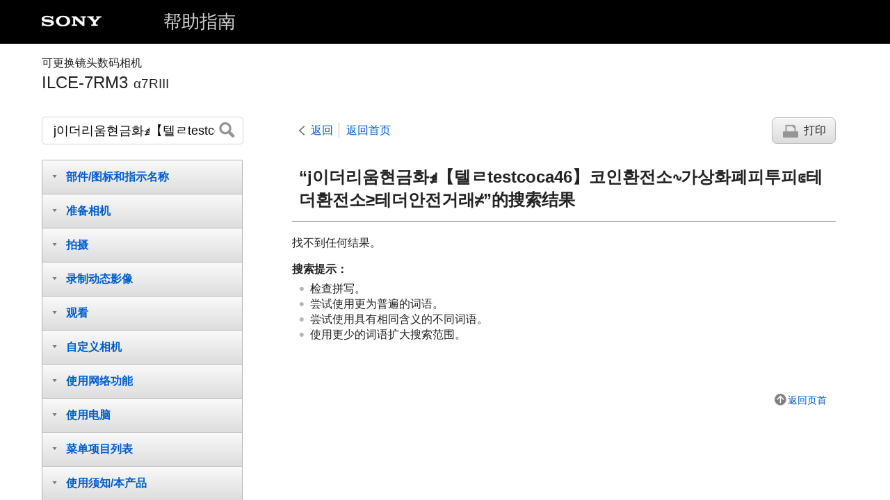

--- FILE ---
content_type: text/html
request_url: https://helpguide.sony.net/ilc/1710/v1/zh-cn/search/search.html?search=j%EC%9D%B4%EB%8D%94%EB%A6%AC%EC%9B%80%ED%98%84%EA%B8%88%ED%99%94%E2%8B%AC%E3%80%90%ED%85%94%E3%84%B9testcoca46%E3%80%91%EC%BD%94%EC%9D%B8%ED%99%98%EC%A0%84%EC%86%8C%E2%88%BF%EA%B0%80%EC%83%81%ED%99%94%ED%8F%90%ED%94%BC%ED%88%AC%ED%94%BC%E2%8B%90%ED%85%8C%EB%8D%94%ED%99%98%EC%A0%84%EC%86%8C%E2%89%A5%ED%85%8C%EB%8D%94%EC%95%88%EC%A0%84%EA%B1%B0%EB%9E%98%E2%89%AD
body_size: 70806
content:
<!DOCTYPE html>
<html lang="zh-CN" dir="ltr" data-manual-number="4-728-781-95(1)">
<head>
<!-- saved from url=(0016)http://localhost -->
<meta charset="utf-8" />
<meta http-equiv="X-UA-Compatible" content="IE=edge" />
<meta name="author" content="Sony Corporation" />
<meta name="copyright" content="Copyright 2017 Sony Corporation" />
<meta name="format-detection" content="telephone=no" />
<meta name="viewport" content="width=device-width" />
<title>ILCE-7RM3 | 帮助指南 |</title>
<link href="../common/css/master.css" rel="stylesheet" />
<!--[if lt IE 9]><link href="../common/css/master_ie8.css" rel="stylesheet" /><![endif]-->
<link href="../common/css/en.css" rel="stylesheet" />
<link id="print_css" href="../common/css/print.css" rel="stylesheet" media="print" />
<!--[if lt IE 9]><script src="../common/js/html5shiv-printshiv.js"></script><![endif]-->
<script src="./search.json" type="text/javascript" charset="utf-8"></script>
<script src="./resource.json" charset="utf-8"></script>
<script src="../common/js/search_library.js" charset="utf-8"></script>
<script src="../common/js/onload.js" charset="utf-8"></script>
<script src="../common/js/run_head.js" charset="utf-8"></script>
</head>
<body data-page-type="search">
<header role="banner">
<div class="global">
<div class="inner"><img src="../common/img/logo.png" alt="SONY" class="global-logo" /><a href="../index.html" class="global-title">帮助指南</a></div>
</div><!-- /.global -->
<div class="manual-name">
<div class="inner">
<h1><span class="category-name">可更换镜头数码相机</span><span class="model-name">ILCE-7RM3<span class="model-number">α7RIII</span></span></h1>
</div>
</div><!-- /.manual-name -->
</header>

<div class="inner">
<div class="utility">
<ul class="utility-nav">
<li class="utility-menu"><a href="#menu"><img src="../common/img/icon_utility_menu.png" alt="menu" /></a></li>
<li class="utility-search"><a href="#header-search" id="header-search-toggle"><img src="../common/img/icon_utility_search.png" alt="搜索" /></a></li>
</ul>
<form class="form-search" id="header-search" role="search" onsubmit="return false;">
<div><input type="text" id="id_search" class="form-search-input" value="" title="搜索" onkeydown="fncSearchKeyDown(event.keyCode, this.value);" /><input type="image" id="id_search_button" class="form-search-button" alt="搜索" src="../common/img/button_search.png" /></div>
</form>
</div><!-- /.utility -->

<noscript>
<div class="noscript">
<p>JavaScript被禁用。</p>
<p>请启用JavaScript并重新加载页面。</p>
</div>
</noscript>

<ul class="page-nav">
<li class="back"><a href="javascript:history.back();">返回</a></li>
<li class="top"><a href="../index.html">返回首页</a></li>
<li class="print"><a href="javascript:openPrintWindow();">打印</a></li>
</ul><!-- /.page-nav -->

<main role="main" id="main">
<div id="id_search_results"></div>
<div id="id_search_status"></div>

<div id="id_inner">
<form id="footer-search" onsubmit="return false;">
<div><input type="text" id="id_search_sub" title="Search" onkeydown="fncSearchKeyDown(event.keyCode, this.value, this);" /><button id="id_search_button_sub"><svg viewBox="0 0 41 41"><title>Search</title><desc><img alt="Search" src="../common/img/button_search.png"/></desc><path style="fill:currentColor" d="M16.229,32.396c-4.34,0-8.421-1.686-11.49-4.746c-6.335-6.317-6.335-16.597,0-22.915 c3.069-3.061,7.149-4.746,11.49-4.746c4.341,0,8.421,1.686,11.491,4.746c3.069,3.06,4.76,7.129,4.76,11.457 c0,4.329-1.69,8.397-4.76,11.458S20.57,32.396,16.229,32.396z M16.229,6.124c-2.697,0-5.232,1.047-7.14,2.949 c-3.937,3.926-3.937,10.314,0,14.241c1.908,1.902,4.443,2.949,7.141,2.949s5.233-1.047,7.14-2.949 c1.908-1.902,2.958-4.431,2.958-7.121s-1.05-5.218-2.958-7.12C21.462,7.171,18.927,6.124,16.229,6.124z M36.748,41.006 c-1.082,0-2.165-0.412-2.99-1.235l-8.306-8.282c-1.651-1.647-1.651-4.317,0-5.964c1.652-1.647,4.33-1.647,5.981,0l8.306,8.282 c1.652,1.646,1.652,4.317,0,5.963C38.913,40.594,37.831,41.006,36.748,41.006z"/></svg></button></div>
</form>
</div>
<div class="return-pagetop"><a href="#top">返回页首</a></div>
</main>

<div id="sub">
<div class="scrollable">
<nav role="navigation" id="menu">
<ul class="level1">
<li><button type="button"><span>部件/图标和指示名称</span></button>
<ul class="level2">
<li><button type="button"><span>各部分名称</span></button>
<ul class="level3">
<li><a href="../contents/TP0001668048.html"><span>正面</span></a></li>
<li><a href="../contents/TP0001668054.html"><span>背面</span></a></li>
<li><a href="../contents/TP0001668053.html"><span>顶部/侧视</span></a></li>
<li><a href="../contents/TP0001667137.html"><span>底部</span></a></li>
</ul>
</li>
<li><button type="button"><span>基本操作</span></button>
<ul class="level3">
<li><a href="../contents/TP0001666203.html"><span>使用控制拨轮</span></a></li>
<li><a href="../contents/TP0001663943.html"><span>使用多功能选择器</span></a></li>
<li><a href="../contents/TP0001663893.html"><span>使用MENU项目</span></a></li>
<li><a href="../contents/TP0001631340.html"><span> 使用<span class="uicontrol">Fn</span>（功能）按钮</span></a></li>
<li><a href="../contents/TP0001631341.html"><span>如何使用Quick Navi画面</span></a></li>
<li><a href="../contents/TP0001663942.html"><span>如何使用键盘</span></a></li>
</ul>
</li>
<li><button type="button"><span>图标和指示</span></button>
<ul class="level3">
<li><a href="../contents/TP0001668055.html"><span>显示屏上的图标列表</span></a></li>
<li><a href="../contents/TP0001663863.html"><span>切换画面显示（拍摄时/播放期间）</span></a></li>
<li><a href="../contents/TP0001663864.html"><span> <span class="uicontrol"> DISP按钮 </span>（显示屏/取景器）</span></a></li>
</ul>
</li>
</ul>
</li>
<li><button type="button"><span>准备相机</span></button>
<ul class="level2">
<li><a href="../contents/TP0001668051.html"><span>检查相机和附件</span></a></li>
<li><button type="button"><span>给电池充电</span></button>
<ul class="level3">
<li><a href="../contents/TP0001663874.html"><span>使用充电器给电池充电</span></a></li>
<li><a href="../contents/TP0001663944.html"><span>插入/取出电池</span></a></li>
<li><a href="../contents/TP0001666198.html"><span>通过连接到电脑充电</span></a></li>
<li><a href="../contents/TP0001663954.html"><span>电池使用时间和可记录影像数</span></a></li>
<li><a href="../contents/TP0001666199.html"><span>从墙壁插座供电</span></a></li>
<li><a href="../contents/TP0001631211.html"><span>有关电池的注意事项</span></a></li>
<li><a href="../contents/TP0001631202.html"><span>有关更换电池的注意事项</span></a></li>
</ul>
</li>
<li><button type="button"><span>插入存储卡（另售）</span></button>
<ul class="level3">
<li><a href="../contents/TP0001663900.html"><span>插入/取出存储卡</span></a></li>
<li><a href="../contents/TP0001663901.html"><span>可以使用的存储卡</span></a></li>
<li><a href="../contents/TP0001663963.html"><span>有关存储卡的注意事项</span></a></li>
</ul>
</li>
<li><button type="button"><span>安装镜头</span></button>
<ul class="level3">
<li><a href="../contents/TP0001663886.html"><span>安装/取下镜头</span></a></li>
<li><a href="../contents/TP0001663945.html"><span>安装镜头遮光罩</span></a></li>
</ul>
</li>
<li><button type="button"><span>安装附件</span></button>
<ul class="level3">
<li><a href="../contents/TP0001631247.html"><span>卡口适配器</span></a></li>
<li><a href="../contents/TP0001631249.html"><span>LA-EA1/LA-EA3卡口适配器 </span></a></li>
<li><a href="../contents/TP0001666218.html"><span>LA-EA2/LA-EA4卡口适配器</span></a></li>
<li><a href="../contents/TP0001663915.html"><span>竖拍手柄兼电池盒</span></a></li>
</ul>
</li>
<li><a href="../contents/TP0001663902.html"><span>设定语言、日期和时间</span></a></li>
<li><a href="../contents/TP0001663947.html"><span><span class="uicontrol">相机内功能介绍</span></span></a></li>
</ul>
</li>
<li><button type="button"><span>拍摄</span></button>
<ul class="level2">
<li><a href="../contents/TP0001663894.html"><span>拍摄静止影像</span></a></li>
<li><button type="button"><span>对焦</span></button>
<ul class="level3">
<li><a href="../contents/TP0001663879.html"><span><span class="uicontrol">对焦模式</span> </span></a></li>
</ul>
</li>
<li><button type="button"><span>自动对焦</span></button>
<ul class="level3">
<li><a href="../contents/TP0001663854.html"><span> <span class="uicontrol"> 对焦区域 </span> </span></a></li>
<li><a href="../contents/TP0001666192.html"><span> 相位检测AF </span></a></li>
<li><a href="../contents/TP0001663949.html"><span>对焦标准</span></a></li>
<li><a href="../contents/TP0001631280.html"><span><span class="uicontrol">对焦设置</span></span></a></li>
<li><a href="../contents/TP0001667140.html"><span>根据相机朝向（水平/垂直）调整对焦区域设置（换垂直和水平AF区）</span></a></li>
<li><a href="../contents/TP0001631306.html"><span> <span class="uicontrol"> AF/MF控制 </span> </span></a></li>
<li><a href="../contents/TP0001631271.html"><span>半按快门AF（静止影像） </span></a></li>
<li><a href="../contents/TP0001631267.html"><span><span class="uicontrol">AF开启</span></span></a></li>
<li><a href="../contents/TP0001668023.html"><span><span class="uicontrol">人脸/眼部AF设置</span></span></a></li>
<li><a href="../contents/TP0001666212.html"><span>放大对焦中AF（静止影像）</span></a></li>
<li><a href="../contents/TP0001663853.html"><span><span class="uicontrol">中央锁定AF</span></span></a></li>
<li><a href="../contents/TP0001661769.html"><span><span class="uicontrol">对焦保持</span></span></a></li>
<li><a href="../contents/TP0001667141.html"><span>注册当前的对焦区域（AF区域注册功能）（静止影像）</span></a></li>
<li><a href="../contents/TP0001667142.html"><span>删除所注册的自动对焦区域（删除注册的AF区域）</span></a></li>
<li><a href="../contents/TP0001666193.html"><span>预先AF（静止影像）</span></a></li>
<li><a href="../contents/TP0001631046.html"><span><span class="uicontrol">Eye-Start AF（静止影像）</span> </span></a></li>
<li><a href="../contents/TP0001663909.html"><span><span class="uicontrol"> AF跟踪灵敏度</span>（静止影像）</span></a></li>
<li><a href="../contents/TP0001663843.html"><span>AF-S优先级设置</span></a></li>
<li><a href="../contents/TP0001663845.html"><span>AF-C优先级设置</span></a></li>
<li><a href="../contents/TP0001663856.html"><span>AF辅助照明（静止影像）</span></a></li>
<li><a href="../contents/TP0001663928.html"><span>AF区域自动清除</span></a></li>
<li><a href="../contents/TP0001666189.html"><span>显示连续AF区域</span></a></li>
<li><a href="../contents/TP0001631274.html"><span> 相位检测区域 </span></a></li>
<li><a href="../contents/TP0001631277.html"><span> <span class="uicontrol"> AF 微调 </span> </span></a></li>
<li><a href="../contents/TP0001666214.html"><span><span class="uicontrol">AF系统</span>（静止影像）</span></a></li>
<li><a href="../contents/TP0002012511.html"><span><span class="uicontrol">AF光圈驱动</span>（静止影像）</span></a></li>
</ul>
</li>
<li><button type="button"><span>手动对焦</span></button>
<ul class="level3">
<li><a href="../contents/TP0001631323.html"><span> <span class="uicontrol"> 手动对焦 </span> </span></a></li>
<li><a href="../contents/TP0001631326.html"><span>直接手动对焦（DMF）</span></a></li>
<li><a href="../contents/TP0001631273.html"><span><span class="uicontrol">放大对焦</span> </span></a></li>
<li><a href="../contents/TP0001666194.html"><span>MF帮助（静止影像）</span></a></li>
<li><a href="../contents/TP0001631311.html"><span><span class="uicontrol">对焦放大时间</span></span></a></li>
<li><a href="../contents/TP0001663865.html"><span><span class="uicontrol">初始对焦放大倍率</span>（静止影像） </span></a></li>
<li><a href="../contents/TP0001668050.html"><span>峰值设定</span></a></li>
</ul>
</li>
<li><button type="button"><span>选择拍摄模式（连拍/自拍）</span></button>
<ul class="level3">
<li><a href="../contents/TP0001663848.html"><span><span class="uicontrol">拍摄模式</span> </span></a></li>
<li><a href="../contents/TP0001663847.html"><span> <span class="uicontrol"> 连拍 </span> </span></a></li>
<li><a href="../contents/TP0001667132.html"><span>显示连拍剩余时间指示（连拍长度）</span></a></li>
<li><a href="../contents/TP0001631118.html"><span>自拍定时</span></a></li>
<li><a href="../contents/TP0001631117.html"><span><span class="uicontrol">自拍定时(连拍)</span> </span></a></li>
<li><a href="../contents/TP0001631116.html"><span><span class="uicontrol">连续阶段曝光</span> </span></a></li>
<li><a href="../contents/TP0001663841.html"><span><span class="uicontrol">单拍阶段曝光</span> </span></a></li>
<li><a href="../contents/TP0001663999.html"><span>阶段曝光拍摄期间的指示</span></a></li>
<li><a href="../contents/TP0001663996.html"><span><span class="uicontrol">白平衡阶段曝光</span> </span></a></li>
<li><a href="../contents/TP0001631122.html"><span><span class="uicontrol">DRO阶段曝光</span> </span></a></li>
<li><a href="../contents/TP0001663997.html"><span><span class="uicontrol">阶段曝光设置</span></span></a></li>
</ul>
</li>
<li><button type="button"><span>间隔拍摄</span></button>
<ul class="level3">
<li><a href="../contents/TP0002340483.html"><span>间隔拍摄功能</span></a></li>
</ul>
</li>
<li><button type="button"><span>使用触摸功能</span></button>
<ul class="level3">
<li><a href="../contents/TP0001666213.html"><span><span class="uicontrol">触摸操作</span> </span></a></li>
<li><a href="../contents/TP0001668017.html"><span><span class="uicontrol">触摸屏/触摸板</span></span></a></li>
<li><a href="../contents/TP0001666215.html"><span>触摸对焦</span></a></li>
<li><a href="../contents/TP0001667530.html"><span><span class="uicontrol">触摸板设置</span></span></a></li>
</ul>
</li>
<li><button type="button"><span>选择静止影像尺寸/影像质量</span></button>
<ul class="level3">
<li><a href="../contents/TP0001668008.html"><span>JPEG影像尺寸（静止影像）</span></a></li>
<li><a href="../contents/TP0001668012.html"><span>JPEG影像质量（静止影像）</span></a></li>
<li><a href="../contents/TP0001663851.html"><span><span class="uicontrol">纵横比（静止影像）</span> </span></a></li>
<li><a href="../contents/TP0001668010.html"><span>文件格式（静止影像）</span></a></li>
<li><a href="../contents/TP0001663914.html"><span>RAW文件类型（静止影像）</span></a></li>
<li><a href="../contents/TP0001631037.html"><span><span class="uicontrol">APS-C/Super 35mm</span> </span></a></li>
<li><a href="../contents/TP0001668004.html"><span>视角</span></a></li>
</ul>
</li>
<li><button type="button"><span>选择照相模式</span></button>
<ul class="level3">
<li><a href="../contents/TP0001667531.html"><span>模式旋钮功能列表</span></a></li>
<li><a href="../contents/TP0001631057.html"><span><span class="uicontrol">智能自动</span> </span></a></li>
<li><a href="../contents/TP0001663878.html"><span>关于场景识别</span></a></li>
<li><a href="../contents/TP0001663877.html"><span><span class="uicontrol">程序自动</span> </span></a></li>
<li><a href="../contents/TP0001663875.html"><span><span class="uicontrol">光圈优先</span> </span></a></li>
<li><a href="../contents/TP0001631080.html"><span><span class="uicontrol">快门优先</span> </span></a></li>
<li><a href="../contents/TP0001663882.html"><span><span class="uicontrol">手动曝光</span> </span></a></li>
<li><a href="../contents/TP0001663881.html"><span>B门拍摄</span></a></li>
<li><a href="../contents/TP0001631225.html"><span><span class="uicontrol">调出（拍摄设置1/拍摄设置2）</span> </span></a></li>
<li><a href="../contents/TP0001667162.html"><span><span class="uicontrol">动态影像</span>：<span class="uicontrol">曝光模式</span></span></a></li>
<li><a href="../contents/TP0001667134.html"><span>慢和快动作: 曝光模式</span></a></li>
</ul>
</li>
<li><button type="button"><span>控制曝光/测光模式</span></button>
<ul class="level3">
<li><a href="../contents/TP0001663844.html"><span> <span class="uicontrol"> 曝光补偿 </span> </span></a></li>
<li><a href="../contents/TP0001667135.html"><span><span class="uicontrol">重置EV补偿</span></span></a></li>
<li><a href="../contents/TP0001631134.html"><span><span class="uicontrol">转盘Ev补偿</span> </span></a></li>
<li><a href="../contents/TP0001663846.html"><span><span class="uicontrol">曝光设置指南</span> </span></a></li>
<li><a href="../contents/TP0001631135.html"><span><span class="uicontrol">曝光步级</span> </span></a></li>
<li><a href="../contents/TP0001631127.html"><span><span class="uicontrol">测光模式</span> </span></a></li>
<li><a href="../contents/TP0001668013.html"><span><span class="uicontrol">多重测光时人脸优先</span> </span></a></li>
<li><a href="../contents/TP0001663910.html"><span>点测光点</span></a></li>
<li><a href="../contents/TP0001631125.html"><span> <span class="uicontrol">AE锁定</span> </span></a></li>
<li><a href="../contents/TP0001631130.html"><span><span class="uicontrol">快门AEL（静止影像）</span> </span></a></li>
<li><a href="../contents/TP0001663907.html"><span>曝光标准调整</span></a></li>
<li><a href="../contents/TP0001631129.html"><span><span class="uicontrol">曝光补偿设置</span> </span></a></li>
<li><a href="../contents/TP0001668021.html"><span> 斑马线设定 </span></a></li>
</ul>
</li>
<li><button type="button"><span>自动校正亮度和对比度</span></button>
<ul class="level3">
<li><a href="../contents/TP0001663994.html"><span><span class="uicontrol">动态范围优化</span> (DRO) </span></a></li>
<li><a href="../contents/TP0001663995.html"><span><span class="uicontrol">自动HDR</span> </span></a></li>
</ul>
</li>
<li><button type="button"><span>选择ISO感光度</span></button>
<ul class="level3">
<li><a href="../contents/TP0001663992.html"><span><span class="uicontrol">ISO</span> </span></a></li>
<li><a href="../contents/TP0001663993.html"><span><span class="uicontrol">ISO AUTO最小速度</span> </span></a></li>
</ul>
</li>
<li><button type="button"><span>使用变焦</span></button>
<ul class="level3">
<li><a href="../contents/TP0001663880.html"><span>本产品可利用的变焦功能</span></a></li>
<li><a href="../contents/TP0001663946.html"><span>清晰影像缩放/数字变焦（变焦）</span></a></li>
<li><a href="../contents/TP0001631232.html"><span><span class="uicontrol">变焦设置</span> </span></a></li>
<li><a href="../contents/TP0001663862.html"><span>关于变焦倍数</span></a></li>
<li><a href="../contents/TP0001666207.html"><span><span class="uicontrol">变焦环旋转</span></span></a></li>
</ul>
</li>
<li><button type="button"><span>白平衡</span></button>
<ul class="level3">
<li><a href="../contents/TP0001663989.html"><span><span class="uicontrol">白平衡模式</span></span></a></li>
<li><a href="../contents/TP0001663899.html"><span> <span class="uicontrol"> AWB优先级设置 </span> </span></a></li>
<li><a href="../contents/TP0001664002.html"><span>在<span class="uicontrol">［自定义设置］</span>模式下捕获基本白颜色</span></a></li>
</ul>
</li>
<li><button type="button"><span>设定如何处理影像</span></button>
<ul class="level3">
<li><a href="../contents/TP0001663985.html"><span> <span class="uicontrol"> 创意风格 </span> </span></a></li>
<li><a href="../contents/TP0001664001.html"><span><span class="uicontrol">照片效果</span> </span></a></li>
<li><a href="../contents/TP0001631035.html"><span><span class="uicontrol">色彩空间（静止影像）</span> </span></a></li>
</ul>
</li>
<li><button type="button"><span>快门设置</span></button>
<ul class="level3">
<li><a href="../contents/TP0001663888.html"><span>防闪烁拍摄（静止影像）</span></a></li>
<li><a href="../contents/TP0001631043.html"><span><span class="uicontrol">无镜头时释放快门</span> </span></a></li>
<li><a href="../contents/TP0001663975.html"><span>无存储卡时释放快门</span></a></li>
<li><a href="../contents/TP0001666219.html"><span><span class="uicontrol">静音拍摄</span>（静止影像） </span></a></li>
<li><a href="../contents/TP0001631041.html"><span><span class="uicontrol">电子前帘快门</span> </span></a></li>
</ul>
</li>
<li><button type="button"><span>减少模糊</span></button>
<ul class="level3">
<li><a href="../contents/TP0001663932.html"><span>SteadyShot</span></a></li>
<li><a href="../contents/TP0001663933.html"><span><span class="uicontrol">SteadyShot设置</span></span></a></li>
</ul>
</li>
<li><button type="button"><span>镜头补偿</span></button>
<ul class="level3">
<li><a href="../contents/TP0001668036.html"><span><span class="uicontrol">镜头补偿</span></span></a></li>
</ul>
</li>
<li><button type="button"><span>降噪</span></button>
<ul class="level3">
<li><a href="../contents/TP0001631074.html"><span>长时曝光降噪（静止影像）</span></a></li>
<li><a href="../contents/TP0001663972.html"><span>高ISO降噪（静止影像）</span></a></li>
</ul>
</li>
<li><button type="button"><span>人脸检测</span></button>
<ul class="level3">
<li><a href="../contents/TP0001668024.html"><span><span class="uicontrol">登记的人脸优先</span></span></a></li>
<li><a href="../contents/TP0001631060.html"><span><span class="uicontrol">人脸登记</span>（<span class="uicontrol">新登记</span>）</span></a></li>
<li><a href="../contents/TP0001631061.html"><span><span class="uicontrol">人脸登记</span> （<span class="uicontrol">交换顺序</span>）</span></a></li>
<li><a href="../contents/TP0001663971.html"><span><span class="uicontrol">人脸登记</span> （<span class="uicontrol">删除</span>）</span></a></li>
</ul>
</li>
<li><button type="button"><span>采用高分辨率拍摄静止影像</span></button>
<ul class="level3">
<li><a href="../contents/TP0001668027.html"><span>拍摄更高分辨率的静止影像（<span class="uicontrol">像素转换多重拍摄</span>）</span></a></li>
</ul>
</li>
<li><button type="button"><span>使用闪光灯</span></button>
<ul class="level3">
<li><a href="../contents/TP0001663859.html"><span>
  
  使用闪光灯（另售）
</span></a></li>
<li><a href="../contents/TP0001631065.html"><span><span class="uicontrol">减轻红眼闪光</span> </span></a></li>
<li><a href="../contents/TP0001663861.html"><span><span class="uicontrol">闪光模式</span> </span></a></li>
<li><a href="../contents/TP0001663860.html"><span><span class="uicontrol">闪光补偿</span> </span></a></li>
<li><a href="../contents/TP0001663938.html"><span>FEL锁定</span></a></li>
<li><a href="../contents/TP0002800231.html"><span>外置闪光灯设置</span></a></li>
<li><a href="../contents/TP0001663872.html"><span>无线闪光灯</span></a></li>
<li><a href="../contents/TP0001663889.html"><span>使用有同步端子线的闪光灯 </span></a></li>
</ul>
</li>
</ul>
</li>
<li><button type="button"><span>录制动态影像</span></button>
<ul class="level2">
<li><a href="../contents/TP0001631055.html"><span>拍摄动态影像</span></a></li>
<li><a href="../contents/TP0001667161.html"><span>快门录制动态影像</span></a></li>
<li><a href="../contents/TP0001663986.html"><span>动态影像记录格式</span></a></li>
<li><a href="../contents/TP0001663983.html"><span><span class="uicontrol">文件格式（动态影像）</span> </span></a></li>
<li><a href="../contents/TP0001663984.html"><span><span class="uicontrol">记录设置（动态影像）</span> </span></a></li>
<li><a href="../contents/TP0001663905.html"><span>慢和快设置</span></a></li>
<li><a href="../contents/TP0001667532.html"><span>Proxy录制</span></a></li>
<li><a href="../contents/TP0001631167.html"><span><span class="uicontrol">录音</span> </span></a></li>
<li><a href="../contents/TP0001663988.html"><span><span class="uicontrol">音频等级显示</span></span></a></li>
<li><a href="../contents/TP0001631173.html"><span><span class="uicontrol">录音音量</span></span></a></li>
<li><a href="../contents/TP0001631171.html"><span><span class="uicontrol">音频输出时刻</span> </span></a></li>
<li><a href="../contents/TP0001631108.html"><span><span class="uicontrol">减少风噪声</span> </span></a></li>
<li><a href="../contents/TP0001663904.html"><span>图片配置文件</span></a></li>
<li><a href="../contents/TP0001663941.html"><span><span class="uicontrol">伽玛显示辅助</span> </span></a></li>
<li><a href="../contents/TP0001631109.html"><span><span class="uicontrol">自动低速快门（动态影像）</span> </span></a></li>
<li><a href="../contents/TP0001666206.html"><span>AF驱动速度（动态影像）</span></a></li>
<li><a href="../contents/TP0001663917.html"><span> AF跟踪灵敏度（动态影像）</span></a></li>
<li><a href="../contents/TP0001663913.html"><span><span class="uicontrol">TC/UB设置</span></span></a></li>
<li><a href="../contents/TP0001663927.html"><span><span class="uicontrol">TC/UB显示切换</span> </span></a></li>
<li><a href="../contents/TP0001631110.html"><span><span class="uicontrol">MOVIE按钮</span> </span></a></li>
<li><a href="../contents/TP0001663982.html"><span><span class="uicontrol">标记显示</span>（动态影像）</span></a></li>
<li><a href="../contents/TP0001663980.html"><span><span class="uicontrol">标记设置</span>（动态影像）</span></a></li>
<li><a href="../contents/TP0001663857.html"><span><span class="uicontrol">4K输出选择（动态影像）</span></span></a></li>
<li><a href="../contents/TP0001663924.html"><span>视频灯模式</span></a></li>
</ul>
</li>
<li><button type="button"><span>观看</span></button>
<ul class="level2">
<li><button type="button"><span>观看影像</span></button>
<ul class="level3">
<li><a href="../contents/TP0001631017.html"><span>播放静止影像</span></a></li>
<li><a href="../contents/TP0001663976.html"><span>放大正在播放的影像（<span class="uicontrol">放大</span>）</span></a></li>
<li><a href="../contents/TP0001631327.html"><span>自动旋转所记录的影像（<span class="uicontrol">显示旋转</span>）</span></a></li>
<li><a href="../contents/TP0001631331.html"><span>旋转影像（<span class="uicontrol">旋转</span>）</span></a></li>
<li><a href="../contents/TP0001663866.html"><span><span class="uicontrol">放大初始放大倍率</span></span></a></li>
<li><a href="../contents/TP0001663873.html"><span><span class="uicontrol">放大初始位置</span> </span></a></li>
<li><a href="../contents/TP0001663977.html"><span>播放动态影像</span></a></li>
<li><a href="../contents/TP0001631286.html"><span><span class="uicontrol">音量设置</span> </span></a></li>
<li><a href="../contents/TP0001663870.html"><span><span class="uicontrol">照片捕获</span></span></a></li>
<li><a href="../contents/TP0001631021.html"><span>在影像索引画面上播放影像（<span class="uicontrol">影像索引</span>）</span></a></li>
<li><a href="../contents/TP0001668019.html"><span>设定在影像之间跳转的方式（<span class="uicontrol">影像跳转设置</span>）</span></a></li>
<li><a href="../contents/TP0001631324.html"><span>在静止影像和动态影像之间切换（<span class="uicontrol">观看模式</span>）</span></a></li>
<li><a href="../contents/TP0001667528.html"><span>以组显示 </span></a></li>
<li><a href="../contents/TP0002340484.html"><span>间隔连续播放</span></a></li>
<li><a href="../contents/TP0002340485.html"><span>间隔播放速度</span></a></li>
<li><a href="../contents/TP0001663883.html"><span>选择要播放的存储卡（<span class="uicontrol">选择播放媒体</span>）</span></a></li>
<li><a href="../contents/TP0001663890.html"><span>将影像从一张存储卡复制到另一张（<span class="uicontrol">复制</span>）</span></a></li>
<li><a href="../contents/TP0001631329.html"><span>使用幻灯片播放播放影像（<span class="uicontrol">幻灯片播放</span>）</span></a></li>
</ul>
</li>
<li><button type="button"><span>保护数据</span></button>
<ul class="level3">
<li><a href="../contents/TP0001631333.html"><span>保护影像（<span class="uicontrol">保护</span>）</span></a></li>
</ul>
</li>
<li><button type="button"><span>设定评分功能</span></button>
<ul class="level3">
<li><a href="../contents/TP0001668033.html"><span><span class="uicontrol">分级</span></span></a></li>
<li><a href="../contents/TP0001668035.html"><span><span class="uicontrol">分级设置(自定义键)</span></span></a></li>
</ul>
</li>
<li><button type="button"><span>指定打印的影像（DPOF）</span></button>
<ul class="level3">
<li><a href="../contents/TP0001631321.html"><span>指定要打印的影像（<span class="uicontrol">指定打印</span>）</span></a></li>
</ul>
</li>
<li><button type="button"><span>删除影像</span></button>
<ul class="level3">
<li><a href="../contents/TP0001631337.html"><span>删除显示的影像</span></a></li>
<li><a href="../contents/TP0001631336.html"><span>删除多张所选影像（删除）</span></a></li>
<li><a href="../contents/TP0001631289.html"><span><span class="uicontrol">删除确认画面</span></span></a></li>
</ul>
</li>
<li><button type="button"><span>在电视机上观看影像</span></button>
<ul class="level3">
<li><a href="../contents/TP0001663979.html"><span>使用HDMI线在电视机上观看影像</span></a></li>
</ul>
</li>
</ul>
</li>
<li><button type="button"><span>自定义相机</span></button>
<ul class="level2">
<li><button type="button"><span>注册常用功能</span></button>
<ul class="level3">
<li><a href="../contents/TP0001631090.html"><span><span class="uicontrol">存储（拍摄设置1/拍摄设置2）</span> </span></a></li>
<li><a href="../contents/TP0001668031.html"><span><span class="uicontrol">选择媒体</span>（<span class="uicontrol">调出存储</span>）</span></a></li>
<li><a href="../contents/TP0001667159.html"><span>将拍摄设置注册到自定义键（注册自定义拍摄设置）</span></a></li>
</ul>
</li>
<li><button type="button"><span>为按钮分配所选功能</span></button>
<ul class="level3">
<li><a href="../contents/TP0001668032.html"><span>自定义键（静止影像/动态影像/播放）</span></a></li>
<li><a href="../contents/TP0001631091.html"><span><span class="uicontrol">功能菜单设置</span> </span></a></li>
</ul>
</li>
<li><button type="button"><span>自定义转环/转盘的功能</span></button>
<ul class="level3">
<li><a href="../contents/TP0001631094.html"><span><span class="uicontrol">转盘设置</span> </span></a></li>
<li><a href="../contents/TP0001668029.html"><span><span class="uicontrol">Av/Tv旋转</span></span></a></li>
<li><a href="../contents/TP0002012510.html"><span><span class="uicontrol">功能环(镜头)</span></span></a></li>
<li><a href="../contents/TP0001667156.html"><span>锁定操作的部件</span></a></li>
</ul>
</li>
<li><button type="button"><span>自定义MENU（我的菜单）</span></button>
<ul class="level3">
<li><a href="../contents/TP0001667157.html"><span>添加项目</span></a></li>
<li><a href="../contents/TP0001667154.html"><span>排序项目</span></a></li>
<li><a href="../contents/TP0001667155.html"><span>删除项目</span></a></li>
<li><a href="../contents/TP0001667151.html"><span>删除页面</span></a></li>
<li><a href="../contents/TP0001667147.html"><span>全部删除</span></a></li>
</ul>
</li>
<li><button type="button"><span>记录前/后查看影像</span></button>
<ul class="level3">
<li><a href="../contents/TP0001631033.html"><span><span class="uicontrol">自动检视</span> </span></a></li>
<li><a href="../contents/TP0001631029.html"><span><span class="uicontrol">光圈预览</span> </span></a></li>
<li><a href="../contents/TP0001631027.html"><span><span class="uicontrol">拍摄结果预览</span> </span></a></li>
<li><a href="../contents/TP0001631048.html"><span><span class="uicontrol">实时取景显示</span> </span></a></li>
</ul>
</li>
<li><button type="button"><span>显示屏/取景器设置</span></button>
<ul class="level3">
<li><a href="../contents/TP0001663973.html"><span><span class="uicontrol">网格线</span> </span></a></li>
<li><a href="../contents/TP0001631044.html"><span><span class="uicontrol">FINDER/MONITOR</span></span></a></li>
<li><a href="../contents/TP0001663978.html"><span><span class="uicontrol">显示屏亮度</span> </span></a></li>
<li><a href="../contents/TP0001663960.html"><span><span class="uicontrol">取景器亮度</span> </span></a></li>
<li><a href="../contents/TP0001663892.html"><span><span class="uicontrol">取景器色温</span> </span></a></li>
<li><a href="../contents/TP0001666208.html"><span>取景器帧速率（静止影像）</span></a></li>
<li><a href="../contents/TP0001631292.html"><span><span class="uicontrol">显示质量</span></span></a></li>
<li><a href="../contents/TP0001663974.html"><span><span class="uicontrol">亮屏显示</span> </span></a></li>
</ul>
</li>
<li><button type="button"><span>存储卡设置</span></button>
<ul class="level3">
<li><a href="../contents/TP0001631186.html"><span><span class="uicontrol">格式化</span> </span></a></li>
<li><a href="../contents/TP0001663912.html"><span><span class="uicontrol">文件序号</span> </span></a></li>
<li><a href="../contents/TP0001663921.html"><span><span class="uicontrol">设置文件名</span></span></a></li>
<li><a href="../contents/TP0001631203.html"><span><span class="uicontrol">显示媒体信息</span> </span></a></li>
<li><a href="../contents/TP0001668030.html"><span><span class="uicontrol">摄像媒体设置</span>: 优先摄像媒体 </span></a></li>
<li><a href="../contents/TP0001668037.html"><span><span class="uicontrol">摄像媒体设置</span>：<span class="uicontrol">记录模式</span></span></a></li>
<li><a href="../contents/TP0001668038.html"><span><span class="uicontrol">摄像媒体设置</span>：<span class="uicontrol">自动切换摄像媒体</span></span></a></li>
<li><a href="../contents/TP0001631182.html"><span><span class="uicontrol">选择REC文件夹</span> </span></a></li>
<li><a href="../contents/TP0001631184.html"><span><span class="uicontrol">新文件夹</span> </span></a></li>
<li><a href="../contents/TP0001631209.html"><span><span class="uicontrol">文件夹名</span> </span></a></li>
<li><a href="../contents/TP0001631212.html"><span><span class="uicontrol">修复影像数据库</span> </span></a></li>
</ul>
</li>
<li><button type="button"><span>相机设置</span></button>
<ul class="level3">
<li><a href="../contents/TP0001663897.html"><span><span class="uicontrol">音频信号</span> </span></a></li>
<li><a href="../contents/TP0001663962.html"><span><span class="uicontrol">自动关机开始时间</span> </span></a></li>
<li><a href="../contents/TP0001667148.html"><span><span class="uicontrol">自动关机温度</span></span></a></li>
<li><a href="../contents/TP0001663871.html"><span><span class="uicontrol">IR遥控</span> </span></a></li>
<li><a href="../contents/TP0001631111.html"><span><span class="uicontrol">NTSC/PAL选择器</span></span></a></li>
<li><a href="../contents/TP0001631248.html"><span><span class="uicontrol">HDMI设置</span>： <span class="uicontrol">HDMI分辨率</span> </span></a></li>
<li><a href="../contents/TP0001663964.html"><span><span class="uicontrol">HDMI设置</span>：<span class="uicontrol">24p/60p输出切换（动态影像）</span>（仅限于兼容1080 60i的型号）</span></a></li>
<li><a href="../contents/TP0001631239.html"><span><span class="uicontrol">HDMI设置</span>：<span class="uicontrol">HDMI信息显示</span> </span></a></li>
<li><a href="../contents/TP0001663908.html"><span><span class="uicontrol">HDMI设置</span>：<span class="uicontrol">TC输出（动态影像）</span></span></a></li>
<li><a href="../contents/TP0001663868.html"><span><span class="uicontrol">HDMI设置</span>：<span class="uicontrol">REC控制（动态影像）</span></span></a></li>
<li><a href="../contents/TP0001631250.html"><span><span class="uicontrol">HDMI设置</span>： <span class="uicontrol">HDMI控制</span> </span></a></li>
<li><a href="../contents/TP0001631253.html"><span><span class="uicontrol">USB连接</span> </span></a></li>
<li><a href="../contents/TP0001631256.html"><span><span class="uicontrol">USB LUN设定</span></span></a></li>
<li><a href="../contents/TP0001666204.html"><span>USB电源供给</span></a></li>
<li><a href="../contents/TP0001663906.html"><span>电脑遥控设置: 静态影像保存目的地</span></a></li>
<li><a href="../contents/TP0001663887.html"><span>电脑遥控设置: RAW+J电脑保存影像</span></a></li>
<li><a href="../contents/TP0001631112.html"><span>语言 </span></a></li>
<li><a href="../contents/TP0001631241.html"><span><span class="uicontrol">日期时间设置</span> </span></a></li>
<li><a href="../contents/TP0001631244.html"><span><span class="uicontrol">区域设置</span></span></a></li>
<li><a href="../contents/TP0001663969.html"><span><span class="uicontrol">版权信息</span> </span></a></li>
<li><a href="../contents/TP0001631206.html"><span><span class="uicontrol">版本</span> </span></a></li>
<li><a href="../contents/TP0001631230.html"><span><span class="uicontrol">演示模式</span> </span></a></li>
</ul>
</li>
<li><button type="button"><span>初始化相机</span></button>
<ul class="level3">
<li><a href="../contents/TP0001631200.html"><span><span class="uicontrol">出厂重置</span> </span></a></li>
</ul>
</li>
</ul>
</li>
<li><button type="button"><span>使用网络功能</span></button>
<ul class="level2">
<li><button type="button"><span>连接本产品和智能手机</span></button>
<ul class="level3">
<li><a href="../contents/TP0001663968.html"><span>PlayMemories Mobile</span></a></li>
<li><a href="../contents/TP0001663953.html"><span> 用Android智能手机控制相机（NFC一触遥控）</span></a></li>
<li><a href="../contents/TP0001663885.html"><span>用Android智能手机控制相机（QR code）</span></a></li>
<li><a href="../contents/TP0001663967.html"><span> 用Android智能手机控制相机（SSID）</span></a></li>
<li><a href="../contents/TP0001663884.html"><span>用iPhone或iPad控制相机（QR code）</span></a></li>
<li><a href="../contents/TP0001663966.html"><span> 用iPhone或iPad控制相机（SSID）</span></a></li>
</ul>
</li>
<li><button type="button"><span>将影像传输到智能手机</span></button>
<ul class="level3">
<li><a href="../contents/TP0001663952.html"><span><span class="uicontrol">发送到智能手机功能</span>：<span class="uicontrol">发送到智能手机</span> </span></a></li>
<li><a href="../contents/TP0001667529.html"><span><span class="uicontrol">发送到智能手机功能</span>：发送目标（proxy动态影像）</span></a></li>
<li><a href="../contents/TP0001663951.html"><span>将影像发送到Android智能手机（NFC一触分享）</span></a></li>
</ul>
</li>
<li><button type="button"><span>将影像传输到电脑</span></button>
<ul class="level3">
<li><a href="../contents/TP0001663991.html"><span><span class="uicontrol">发送至电脑</span> </span></a></li>
<li><a href="../contents/TP0001667149.html"><span>FTP传输功能</span></a></li>
</ul>
</li>
<li><button type="button"><span>将影像传输到电视机</span></button>
<ul class="level3">
<li><a href="../contents/TP0001663990.html"><span><span class="uicontrol">在电视上观看</span> </span></a></li>
</ul>
</li>
<li><button type="button"><span>从智能手机读取位置信息</span></button>
<ul class="level3">
<li><a href="../contents/TP0001663849.html"><span>位置信息链接设置</span></a></li>
</ul>
</li>
<li><button type="button"><span>使用具有Bluetooth通信的遥控器</span></button>
<ul class="level3">
<li><a href="../contents/TP0002340486.html"><span>Bluetooth遥控</span></a></li>
</ul>
</li>
<li><button type="button"><span>更改网络设置</span></button>
<ul class="level3">
<li><a href="../contents/TP0001631126.html"><span><span class="uicontrol">飞行模式</span></span></a></li>
<li><a href="../contents/TP0001631131.html"><span><span class="uicontrol">Wi-Fi设置</span>：<span class="uicontrol">WPS按压</span> </span></a></li>
<li><a href="../contents/TP0001631128.html"><span><span class="uicontrol">Wi-Fi设置</span>：<span class="uicontrol">访问点手动设置</span> </span></a></li>
<li><a href="../contents/TP0001631149.html"><span><span class="uicontrol">Wi-Fi设置</span>：<span class="uicontrol">显示MAC地址</span> </span></a></li>
<li><a href="../contents/TP0001631146.html"><span>Wi-Fi设置: <span class="uicontrol">SSID/密码复位</span> </span></a></li>
<li><a href="../contents/TP0001631148.html"><span><span class="uicontrol">编辑装置名称</span> </span></a></li>
<li><a href="../contents/TP0001667145.html"><span>将根证书导入相机（导入根证书）</span></a></li>
<li><a href="../contents/TP0001663896.html"><span><span class="uicontrol">复位网络设置</span></span></a></li>
</ul>
</li>
</ul>
</li>
<li><button type="button"><span>使用电脑</span></button>
<ul class="level2">
<li><a href="../contents/TP0001663935.html"><span>推荐的电脑环境</span></a></li>
<li><button type="button"><span>导入影像以便在电脑上使用</span></button>
<ul class="level3">
<li><a href="../contents/TP0001664000.html"><span>PlayMemories Home</span></a></li>
<li><a href="../contents/TP0001663998.html"><span>安装PlayMemories Home</span></a></li>
<li><a href="../contents/TP0001631156.html"><span>连接到电脑</span></a></li>
<li><a href="../contents/TP0001663955.html"><span>不使用PlayMemories Home将影像导入电脑</span></a></li>
<li><a href="../contents/TP0001631215.html"><span>断开相机与电脑的连接</span></a></li>
</ul>
</li>
<li><button type="button"><span>RAW影像显影/遥控拍摄 (Imaging Edge)</span></button>
<ul class="level3">
<li><a href="../contents/TP0001668045.html"><span>Imaging Edge</span></a></li>
</ul>
</li>
<li><button type="button"><span>创建动态影像光盘</span></button>
<ul class="level3">
<li><a href="../contents/TP0001663957.html"><span>选择要创建的光盘</span></a></li>
<li><a href="../contents/TP0001663956.html"><span>从高清影像质量动态影像创建Blu-ray Disc</span></a></li>
<li><a href="../contents/TP0001663961.html"><span>从高清影像质量动态影像创建DVD光盘（AVCHD记录光盘）</span></a></li>
<li><a href="../contents/TP0001663936.html"><span>从标清影像质量动态影像创建DVD光盘</span></a></li>
</ul>
</li>
</ul>
</li>
<li><button type="button"><span>菜单项目列表</span></button>
<ul class="level2">
<li><a href="../contents/TP0001663893.html"><span>使用MENU项目</span></a></li>
<li><button type="button"><span>拍摄设置1</span></button>
<ul class="level3">
<li><a href="../contents/TP0001668010.html"><span>文件格式（静止影像）</span></a></li>
<li><a href="../contents/TP0001663914.html"><span>RAW文件类型（静止影像）</span></a></li>
<li><a href="../contents/TP0001668012.html"><span>JPEG影像质量（静止影像）</span></a></li>
<li><a href="../contents/TP0001668008.html"><span>JPEG影像尺寸（静止影像）</span></a></li>
<li><a href="../contents/TP0001663851.html"><span><span class="uicontrol">纵横比（静止影像）</span> </span></a></li>
<li><a href="../contents/TP0001631037.html"><span><span class="uicontrol">APS-C/Super 35mm</span> </span></a></li>
<li><a href="../contents/TP0001631074.html"><span>长时曝光降噪（静止影像）</span></a></li>
<li><a href="../contents/TP0001663972.html"><span>高ISO降噪（静止影像）</span></a></li>
<li><a href="../contents/TP0001631035.html"><span><span class="uicontrol">色彩空间（静止影像）</span> </span></a></li>
<li><a href="../contents/TP0001668036.html"><span><span class="uicontrol">镜头补偿</span></span></a></li>
<li><a href="../contents/TP0001663848.html"><span><span class="uicontrol">拍摄模式</span> </span></a></li>
<li><a href="../contents/TP0001663997.html"><span><span class="uicontrol">阶段曝光设置</span></span></a></li>
<li><a href="../contents/TP0001668027.html"><span>拍摄更高分辨率的静止影像（<span class="uicontrol">像素转换多重拍摄</span>）</span></a></li>
<li><a href="../contents/TP0001631225.html"><span><span class="uicontrol">调出（拍摄设置1/拍摄设置2）</span> </span></a></li>
<li><a href="../contents/TP0001631090.html"><span><span class="uicontrol">存储（拍摄设置1/拍摄设置2）</span> </span></a></li>
<li><a href="../contents/TP0001668031.html"><span><span class="uicontrol">选择媒体</span>（<span class="uicontrol">调出存储</span>）</span></a></li>
<li><a href="../contents/TP0001667159.html"><span>将拍摄设置注册到自定义键（注册自定义拍摄设置）</span></a></li>
<li><a href="../contents/TP0002340483.html"><span>间隔拍摄功能</span></a></li>
<li><a href="../contents/TP0001663879.html"><span><span class="uicontrol">对焦模式</span> </span></a></li>
<li><a href="../contents/TP0001663843.html"><span>AF-S优先级设置</span></a></li>
<li><a href="../contents/TP0001663845.html"><span>AF-C优先级设置</span></a></li>
<li><a href="../contents/TP0001663854.html"><span> <span class="uicontrol"> 对焦区域 </span> </span></a></li>
<li><a href="../contents/TP0001631280.html"><span><span class="uicontrol">对焦设置</span></span></a></li>
<li><a href="../contents/TP0001667140.html"><span>根据相机朝向（水平/垂直）调整对焦区域设置（换垂直和水平AF区）</span></a></li>
<li><a href="../contents/TP0001663856.html"><span>AF辅助照明（静止影像）</span></a></li>
<li><a href="../contents/TP0001663853.html"><span><span class="uicontrol">中央锁定AF</span></span></a></li>
<li><a href="../contents/TP0001668023.html"><span><span class="uicontrol">人脸/眼部AF设置</span></span></a></li>
<li><a href="../contents/TP0001663909.html"><span><span class="uicontrol"> AF跟踪灵敏度</span>（静止影像）</span></a></li>
<li><a href="../contents/TP0001666214.html"><span><span class="uicontrol">AF系统</span>（静止影像）</span></a></li>
<li><a href="../contents/TP0002012511.html"><span><span class="uicontrol">AF光圈驱动</span>（静止影像）</span></a></li>
<li><a href="../contents/TP0001631271.html"><span>半按快门AF（静止影像） </span></a></li>
<li><a href="../contents/TP0001666193.html"><span>预先AF（静止影像）</span></a></li>
<li><a href="../contents/TP0001631046.html"><span><span class="uicontrol">Eye-Start AF（静止影像）</span> </span></a></li>
<li><a href="../contents/TP0001667141.html"><span>注册当前的对焦区域（AF区域注册功能）（静止影像）</span></a></li>
<li><a href="../contents/TP0001667142.html"><span>删除所注册的自动对焦区域（删除注册的AF区域）</span></a></li>
<li><a href="../contents/TP0001663928.html"><span>AF区域自动清除</span></a></li>
<li><a href="../contents/TP0001666189.html"><span>显示连续AF区域</span></a></li>
<li><a href="../contents/TP0001631274.html"><span> 相位检测区域 </span></a></li>
<li><a href="../contents/TP0001631277.html"><span> <span class="uicontrol"> AF 微调 </span> </span></a></li>
<li><a href="../contents/TP0001663844.html"><span> <span class="uicontrol"> 曝光补偿 </span> </span></a></li>
<li><a href="../contents/TP0001667135.html"><span><span class="uicontrol">重置EV补偿</span></span></a></li>
<li><a href="../contents/TP0001663992.html"><span><span class="uicontrol">ISO</span> </span></a></li>
<li><a href="../contents/TP0001663993.html"><span><span class="uicontrol">ISO AUTO最小速度</span> </span></a></li>
<li><a href="../contents/TP0001631127.html"><span><span class="uicontrol">测光模式</span> </span></a></li>
<li><a href="../contents/TP0001668013.html"><span><span class="uicontrol">多重测光时人脸优先</span> </span></a></li>
<li><a href="../contents/TP0001663910.html"><span>点测光点</span></a></li>
<li><a href="../contents/TP0001631135.html"><span><span class="uicontrol">曝光步级</span> </span></a></li>
<li><a href="../contents/TP0001631130.html"><span><span class="uicontrol">快门AEL（静止影像）</span> </span></a></li>
<li><a href="../contents/TP0001663907.html"><span>曝光标准调整</span></a></li>
<li><a href="../contents/TP0001663861.html"><span><span class="uicontrol">闪光模式</span> </span></a></li>
<li><a href="../contents/TP0001663860.html"><span><span class="uicontrol">闪光补偿</span> </span></a></li>
<li><a href="../contents/TP0001631129.html"><span><span class="uicontrol">曝光补偿设置</span> </span></a></li>
<li><a href="../contents/TP0001663872.html"><span>无线闪光灯</span></a></li>
<li><a href="../contents/TP0001631065.html"><span><span class="uicontrol">减轻红眼闪光</span> </span></a></li>
<li><a href="../contents/TP0002800231.html"><span>外置闪光灯设置</span></a></li>
<li><a href="../contents/TP0001663989.html"><span><span class="uicontrol">白平衡模式</span></span></a></li>
<li><a href="../contents/TP0001663899.html"><span> <span class="uicontrol"> AWB优先级设置 </span> </span></a></li>
<li><a href="../contents/TP0001663994.html"><span><span class="uicontrol">动态范围优化</span> (DRO) </span></a></li>
<li><a href="../contents/TP0001663995.html"><span><span class="uicontrol">自动HDR</span> </span></a></li>
<li><a href="../contents/TP0001663985.html"><span> <span class="uicontrol"> 创意风格 </span> </span></a></li>
<li><a href="../contents/TP0001664001.html"><span><span class="uicontrol">照片效果</span> </span></a></li>
<li><a href="../contents/TP0001663904.html"><span>图片配置文件</span></a></li>
<li><a href="../contents/TP0001631273.html"><span><span class="uicontrol">放大对焦</span> </span></a></li>
<li><a href="../contents/TP0001631311.html"><span><span class="uicontrol">对焦放大时间</span></span></a></li>
<li><a href="../contents/TP0001663865.html"><span><span class="uicontrol">初始对焦放大倍率</span>（静止影像） </span></a></li>
<li><a href="../contents/TP0001666212.html"><span>放大对焦中AF（静止影像）</span></a></li>
<li><a href="../contents/TP0001666194.html"><span>MF帮助（静止影像）</span></a></li>
<li><a href="../contents/TP0001668050.html"><span>峰值设定</span></a></li>
<li><a href="../contents/TP0001663888.html"><span>防闪烁拍摄（静止影像）</span></a></li>
<li><a href="../contents/TP0001631060.html"><span><span class="uicontrol">人脸登记</span>（<span class="uicontrol">新登记</span>）</span></a></li>
<li><a href="../contents/TP0001631061.html"><span><span class="uicontrol">人脸登记</span> （<span class="uicontrol">交换顺序</span>）</span></a></li>
<li><a href="../contents/TP0001663971.html"><span><span class="uicontrol">人脸登记</span> （<span class="uicontrol">删除</span>）</span></a></li>
<li><a href="../contents/TP0001668024.html"><span><span class="uicontrol">登记的人脸优先</span></span></a></li>
</ul>
</li>
<li><button type="button"><span>拍摄设置2</span></button>
<ul class="level3">
<li><a href="../contents/TP0001667162.html"><span><span class="uicontrol">动态影像</span>：<span class="uicontrol">曝光模式</span></span></a></li>
<li><a href="../contents/TP0001667134.html"><span>慢和快动作: 曝光模式</span></a></li>
<li><a href="../contents/TP0001663983.html"><span><span class="uicontrol">文件格式（动态影像）</span> </span></a></li>
<li><a href="../contents/TP0001663984.html"><span><span class="uicontrol">记录设置（动态影像）</span> </span></a></li>
<li><a href="../contents/TP0001663905.html"><span>慢和快设置</span></a></li>
<li><a href="../contents/TP0001667532.html"><span>Proxy录制</span></a></li>
<li><a href="../contents/TP0001666206.html"><span>AF驱动速度（动态影像）</span></a></li>
<li><a href="../contents/TP0001663917.html"><span> AF跟踪灵敏度（动态影像）</span></a></li>
<li><a href="../contents/TP0001631109.html"><span><span class="uicontrol">自动低速快门（动态影像）</span> </span></a></li>
<li><a href="../contents/TP0001631167.html"><span><span class="uicontrol">录音</span> </span></a></li>
<li><a href="../contents/TP0001631173.html"><span><span class="uicontrol">录音音量</span></span></a></li>
<li><a href="../contents/TP0001663988.html"><span><span class="uicontrol">音频等级显示</span></span></a></li>
<li><a href="../contents/TP0001631171.html"><span><span class="uicontrol">音频输出时刻</span> </span></a></li>
<li><a href="../contents/TP0001631108.html"><span><span class="uicontrol">减少风噪声</span> </span></a></li>
<li><a href="../contents/TP0001663982.html"><span><span class="uicontrol">标记显示</span>（动态影像）</span></a></li>
<li><a href="../contents/TP0001663980.html"><span><span class="uicontrol">标记设置</span>（动态影像）</span></a></li>
<li><a href="../contents/TP0001663924.html"><span>视频灯模式</span></a></li>
<li><a href="../contents/TP0001667161.html"><span>快门录制动态影像</span></a></li>
<li><a href="../contents/TP0001666219.html"><span><span class="uicontrol">静音拍摄</span>（静止影像） </span></a></li>
<li><a href="../contents/TP0001631041.html"><span><span class="uicontrol">电子前帘快门</span> </span></a></li>
<li><a href="../contents/TP0001631043.html"><span><span class="uicontrol">无镜头时释放快门</span> </span></a></li>
<li><a href="../contents/TP0001663975.html"><span>无存储卡时释放快门</span></a></li>
<li><a href="../contents/TP0001663932.html"><span>SteadyShot</span></a></li>
<li><a href="../contents/TP0001663933.html"><span><span class="uicontrol">SteadyShot设置</span></span></a></li>
<li><a href="../contents/TP0001663946.html"><span>清晰影像缩放/数字变焦（变焦）</span></a></li>
<li><a href="../contents/TP0001631232.html"><span><span class="uicontrol">变焦设置</span> </span></a></li>
<li><a href="../contents/TP0001666207.html"><span><span class="uicontrol">变焦环旋转</span></span></a></li>
<li><a href="../contents/TP0001663864.html"><span> <span class="uicontrol"> DISP按钮 </span>（显示屏/取景器）</span></a></li>
<li><a href="../contents/TP0001631044.html"><span><span class="uicontrol">FINDER/MONITOR</span></span></a></li>
<li><a href="../contents/TP0001666208.html"><span>取景器帧速率（静止影像）</span></a></li>
<li><a href="../contents/TP0001668021.html"><span> 斑马线设定 </span></a></li>
<li><a href="../contents/TP0001663973.html"><span><span class="uicontrol">网格线</span> </span></a></li>
<li><a href="../contents/TP0001663846.html"><span><span class="uicontrol">曝光设置指南</span> </span></a></li>
<li><a href="../contents/TP0001631048.html"><span><span class="uicontrol">实时取景显示</span> </span></a></li>
<li><a href="../contents/TP0001667132.html"><span>显示连拍剩余时间指示（连拍长度）</span></a></li>
<li><a href="../contents/TP0001631033.html"><span><span class="uicontrol">自动检视</span> </span></a></li>
<li><a href="../contents/TP0001668032.html"><span>自定义键（静止影像/动态影像/播放）</span></a></li>
<li><a href="../contents/TP0001631091.html"><span><span class="uicontrol">功能菜单设置</span> </span></a></li>
<li><a href="../contents/TP0001631094.html"><span><span class="uicontrol">转盘设置</span> </span></a></li>
<li><a href="../contents/TP0001668029.html"><span><span class="uicontrol">Av/Tv旋转</span></span></a></li>
<li><a href="../contents/TP0001631134.html"><span><span class="uicontrol">转盘Ev补偿</span> </span></a></li>
<li><a href="../contents/TP0001631110.html"><span><span class="uicontrol">MOVIE按钮</span> </span></a></li>
<li><a href="../contents/TP0001667156.html"><span>锁定操作的部件</span></a></li>
<li><a href="../contents/TP0001663897.html"><span><span class="uicontrol">音频信号</span> </span></a></li>
<li><a href="../contents/TP0002012510.html"><span><span class="uicontrol">功能环(镜头)</span></span></a></li>
</ul>
</li>
<li><button type="button"><span>网络</span></button>
<ul class="level3">
<li><a href="../contents/TP0001663952.html"><span><span class="uicontrol">发送到智能手机功能</span>：<span class="uicontrol">发送到智能手机</span> </span></a></li>
<li><a href="../contents/TP0001667529.html"><span><span class="uicontrol">发送到智能手机功能</span>：发送目标（proxy动态影像）</span></a></li>
<li><a href="../contents/TP0001663991.html"><span><span class="uicontrol">发送至电脑</span> </span></a></li>
<li><a href="../contents/TP0001667149.html"><span>FTP传输功能</span></a></li>
<li><a href="../contents/TP0001663990.html"><span><span class="uicontrol">在电视上观看</span> </span></a></li>
<li><a href="../contents/TP0001663916.html"><span><span class="uicontrol">使用智能手机控制</span> </span></a></li>
<li><a href="../contents/TP0001631126.html"><span><span class="uicontrol">飞行模式</span></span></a></li>
<li><a href="../contents/TP0001631131.html"><span><span class="uicontrol">Wi-Fi设置</span>：<span class="uicontrol">WPS按压</span> </span></a></li>
<li><a href="../contents/TP0001631128.html"><span><span class="uicontrol">Wi-Fi设置</span>：<span class="uicontrol">访问点手动设置</span> </span></a></li>
<li><a href="../contents/TP0001631149.html"><span><span class="uicontrol">Wi-Fi设置</span>：<span class="uicontrol">显示MAC地址</span> </span></a></li>
<li><a href="../contents/TP0001631146.html"><span>Wi-Fi设置: <span class="uicontrol">SSID/密码复位</span> </span></a></li>
<li><a href="../contents/TP0001663931.html"><span>Bluetooth设置</span></a></li>
<li><a href="../contents/TP0001663849.html"><span>位置信息链接设置</span></a></li>
<li><a href="../contents/TP0002340486.html"><span>Bluetooth遥控</span></a></li>
<li><a href="../contents/TP0001631148.html"><span><span class="uicontrol">编辑装置名称</span> </span></a></li>
<li><a href="../contents/TP0001667145.html"><span>将根证书导入相机（导入根证书）</span></a></li>
<li><a href="../contents/TP0001663896.html"><span><span class="uicontrol">复位网络设置</span></span></a></li>
</ul>
</li>
<li><button type="button"><span>播放</span></button>
<ul class="level3">
<li><a href="../contents/TP0001631333.html"><span>保护影像（<span class="uicontrol">保护</span>）</span></a></li>
<li><a href="../contents/TP0001631331.html"><span>旋转影像（<span class="uicontrol">旋转</span>）</span></a></li>
<li><a href="../contents/TP0001631336.html"><span>删除多张所选影像（删除）</span></a></li>
<li><a href="../contents/TP0001668033.html"><span><span class="uicontrol">分级</span></span></a></li>
<li><a href="../contents/TP0001668035.html"><span><span class="uicontrol">分级设置(自定义键)</span></span></a></li>
<li><a href="../contents/TP0001631321.html"><span>指定要打印的影像（<span class="uicontrol">指定打印</span>）</span></a></li>
<li><a href="../contents/TP0001663890.html"><span>将影像从一张存储卡复制到另一张（<span class="uicontrol">复制</span>）</span></a></li>
<li><a href="../contents/TP0001663870.html"><span><span class="uicontrol">照片捕获</span></span></a></li>
<li><a href="../contents/TP0001663976.html"><span>放大正在播放的影像（<span class="uicontrol">放大</span>）</span></a></li>
<li><a href="../contents/TP0001663866.html"><span><span class="uicontrol">放大初始放大倍率</span></span></a></li>
<li><a href="../contents/TP0001663873.html"><span><span class="uicontrol">放大初始位置</span> </span></a></li>
<li><a href="../contents/TP0001631329.html"><span>使用幻灯片播放播放影像（<span class="uicontrol">幻灯片播放</span>）</span></a></li>
<li><a href="../contents/TP0001663883.html"><span>选择要播放的存储卡（<span class="uicontrol">选择播放媒体</span>）</span></a></li>
<li><a href="../contents/TP0001631324.html"><span>在静止影像和动态影像之间切换（<span class="uicontrol">观看模式</span>）</span></a></li>
<li><a href="../contents/TP0001631021.html"><span>在影像索引画面上播放影像（<span class="uicontrol">影像索引</span>）</span></a></li>
<li><a href="../contents/TP0001667528.html"><span>以组显示 </span></a></li>
<li><a href="../contents/TP0001631327.html"><span>自动旋转所记录的影像（<span class="uicontrol">显示旋转</span>）</span></a></li>
<li><a href="../contents/TP0001668019.html"><span>设定在影像之间跳转的方式（<span class="uicontrol">影像跳转设置</span>）</span></a></li>
<li><a href="../contents/TP0002340484.html"><span>间隔连续播放</span></a></li>
<li><a href="../contents/TP0002340485.html"><span>间隔播放速度</span></a></li>
</ul>
</li>
<li><button type="button"><span>设置</span></button>
<ul class="level3">
<li><a href="../contents/TP0001663978.html"><span><span class="uicontrol">显示屏亮度</span> </span></a></li>
<li><a href="../contents/TP0001663960.html"><span><span class="uicontrol">取景器亮度</span> </span></a></li>
<li><a href="../contents/TP0001663892.html"><span><span class="uicontrol">取景器色温</span> </span></a></li>
<li><a href="../contents/TP0001663941.html"><span><span class="uicontrol">伽玛显示辅助</span> </span></a></li>
<li><a href="../contents/TP0001631286.html"><span><span class="uicontrol">音量设置</span> </span></a></li>
<li><a href="../contents/TP0001631289.html"><span><span class="uicontrol">删除确认画面</span></span></a></li>
<li><a href="../contents/TP0001631292.html"><span><span class="uicontrol">显示质量</span></span></a></li>
<li><a href="../contents/TP0001663962.html"><span><span class="uicontrol">自动关机开始时间</span> </span></a></li>
<li><a href="../contents/TP0001667148.html"><span><span class="uicontrol">自动关机温度</span></span></a></li>
<li><a href="../contents/TP0001631111.html"><span><span class="uicontrol">NTSC/PAL选择器</span></span></a></li>
<li><a href="../contents/TP0001631228.html"><span><span class="uicontrol">清洁模式</span></span></a></li>
<li><a href="../contents/TP0001666213.html"><span><span class="uicontrol">触摸操作</span> </span></a></li>
<li><a href="../contents/TP0001668017.html"><span><span class="uicontrol">触摸屏/触摸板</span></span></a></li>
<li><a href="../contents/TP0001667530.html"><span><span class="uicontrol">触摸板设置</span></span></a></li>
<li><a href="../contents/TP0001631230.html"><span><span class="uicontrol">演示模式</span> </span></a></li>
<li><a href="../contents/TP0001663913.html"><span><span class="uicontrol">TC/UB设置</span></span></a></li>
<li><a href="../contents/TP0001663871.html"><span><span class="uicontrol">IR遥控</span> </span></a></li>
<li><a href="../contents/TP0001631248.html"><span><span class="uicontrol">HDMI设置</span>： <span class="uicontrol">HDMI分辨率</span> </span></a></li>
<li><a href="../contents/TP0001663964.html"><span><span class="uicontrol">HDMI设置</span>：<span class="uicontrol">24p/60p输出切换（动态影像）</span>（仅限于兼容1080 60i的型号）</span></a></li>
<li><a href="../contents/TP0001631239.html"><span><span class="uicontrol">HDMI设置</span>：<span class="uicontrol">HDMI信息显示</span> </span></a></li>
<li><a href="../contents/TP0001663908.html"><span><span class="uicontrol">HDMI设置</span>：<span class="uicontrol">TC输出（动态影像）</span></span></a></li>
<li><a href="../contents/TP0001663868.html"><span><span class="uicontrol">HDMI设置</span>：<span class="uicontrol">REC控制（动态影像）</span></span></a></li>
<li><a href="../contents/TP0001631250.html"><span><span class="uicontrol">HDMI设置</span>： <span class="uicontrol">HDMI控制</span> </span></a></li>
<li><a href="../contents/TP0001663857.html"><span><span class="uicontrol">4K输出选择（动态影像）</span></span></a></li>
<li><a href="../contents/TP0001631253.html"><span><span class="uicontrol">USB连接</span> </span></a></li>
<li><a href="../contents/TP0001631256.html"><span><span class="uicontrol">USB LUN设定</span></span></a></li>
<li><a href="../contents/TP0001666204.html"><span>USB电源供给</span></a></li>
<li><a href="../contents/TP0001663906.html"><span>电脑遥控设置: 静态影像保存目的地</span></a></li>
<li><a href="../contents/TP0001663887.html"><span>电脑遥控设置: RAW+J电脑保存影像</span></a></li>
<li><a href="../contents/TP0001631112.html"><span>语言 </span></a></li>
<li><a href="../contents/TP0001631241.html"><span><span class="uicontrol">日期时间设置</span> </span></a></li>
<li><a href="../contents/TP0001631244.html"><span><span class="uicontrol">区域设置</span></span></a></li>
<li><a href="../contents/TP0001663969.html"><span><span class="uicontrol">版权信息</span> </span></a></li>
<li><a href="../contents/TP0001631186.html"><span><span class="uicontrol">格式化</span> </span></a></li>
<li><a href="../contents/TP0001663912.html"><span><span class="uicontrol">文件序号</span> </span></a></li>
<li><a href="../contents/TP0001663921.html"><span><span class="uicontrol">设置文件名</span></span></a></li>
<li><a href="../contents/TP0001668030.html"><span><span class="uicontrol">摄像媒体设置</span>: 优先摄像媒体 </span></a></li>
<li><a href="../contents/TP0001668037.html"><span><span class="uicontrol">摄像媒体设置</span>：<span class="uicontrol">记录模式</span></span></a></li>
<li><a href="../contents/TP0001668038.html"><span><span class="uicontrol">摄像媒体设置</span>：<span class="uicontrol">自动切换摄像媒体</span></span></a></li>
<li><a href="../contents/TP0001631182.html"><span><span class="uicontrol">选择REC文件夹</span> </span></a></li>
<li><a href="../contents/TP0001631184.html"><span><span class="uicontrol">新文件夹</span> </span></a></li>
<li><a href="../contents/TP0001631209.html"><span><span class="uicontrol">文件夹名</span> </span></a></li>
<li><a href="../contents/TP0001631212.html"><span><span class="uicontrol">修复影像数据库</span> </span></a></li>
<li><a href="../contents/TP0001631203.html"><span><span class="uicontrol">显示媒体信息</span> </span></a></li>
<li><a href="../contents/TP0001631206.html"><span><span class="uicontrol">版本</span> </span></a></li>
<li><a href="../contents/TP0001631200.html"><span><span class="uicontrol">出厂重置</span> </span></a></li>
</ul>
</li>
<li><button type="button"><span>我的菜单</span></button>
<ul class="level3">
<li><a href="../contents/TP0001667157.html"><span>添加项目</span></a></li>
<li><a href="../contents/TP0001667154.html"><span>排序项目</span></a></li>
<li><a href="../contents/TP0001667155.html"><span>删除项目</span></a></li>
<li><a href="../contents/TP0001667151.html"><span>删除页面</span></a></li>
<li><a href="../contents/TP0001667147.html"><span>全部删除</span></a></li>
</ul>
</li>
</ul>
</li>
<li><button type="button"><span>使用须知/本产品</span></button>
<ul class="level2">
<li><a href="../contents/TP0001663965.html"><span>使用须知</span></a></li>
<li><a href="../contents/TP0001631257.html"><span>关于清洁</span></a></li>
<li><button type="button"><span>清洁影像传感器</span></button>
<ul class="level3">
<li><a href="../contents/TP0001631228.html"><span><span class="uicontrol">清洁模式</span></span></a></li>
</ul>
</li>
<li><a href="../contents/TP0001663959.html"><span>可记录的影像数</span></a></li>
<li><a href="../contents/TP0001663958.html"><span>可记录的动态影像时间</span></a></li>
<li><a href="../contents/TP0001631243.html"><span>
  
  在海外使用充电器
</span></a></li>
<li><a href="../contents/TP0001631302.html"><span>AVCHD格式</span></a></li>
<li><a href="../contents/TP0001631301.html"><span>许可</span></a></li>
<li><a href="../contents/TP0001668039.html"><span>规格</span></a></li>
<li><a href="../contents/TP0001663970.html"><span>商标</span></a></li>
<li><a href="../contents/TP0001668043.html"><span>默认设置值列表</span></a></li>
</ul>
</li>
<li><button type="button"><span>如果遇到问题</span></button>
<ul class="level2">
<li><a href="../contents/TP0001631294.html"><span>故障排除</span></a></li>
<li><a href="../contents/TP0001631107.html"><span>警告信息</span></a></li>
</ul>
</li>
</ul>
</nav>

<footer role="contentinfo">
<div class="manual-number" dir="ltr">4-728-781-95(1)</div>
<div class="manual-copyright" dir="ltr">Copyright 2017 Sony Corporation</div>
</footer>
</div>
</div><!-- /.sub -->
<div class="return-pagetop-s"><a href="#top"><img src="../common/img/arrow_return_pagetop_s.png" alt="返回页首" /></a></div>
</div><!-- /.inner -->
<script src="../common/js/jquery.min.js" type="text/javascript" charset="utf-8"></script>
<script src="../common/js/run_foot.js" type="text/javascript" charset="utf-8"></script>
<script language="JavaScript" type="text/javascript" src="/js/s_code.js"></script>
<script language="JavaScript" type="text/javascript"><!--
/* You may give each page an identifying name, server, and channel on the next lines. */
/************* DO NOT ALTER ANYTHING BELOW THIS LINE ! **************/
var s_code=s.t();if(s_code)document.write(s_code)//--></script>
<!--/DO NOT REMOVE/-->
<!-- End SiteCatalyst code version: H.23.4. -->
</body>
</html>

--- FILE ---
content_type: text/css
request_url: https://helpguide.sony.net/ilc/1710/v1/zh-cn/common/css/master.css
body_size: 40276
content:
/* $Date:: 2016-08-10 14:05:30 +0900#$ $Rev: 1119 $ */
@charset "utf-8";
html,
body,
blockquote,
dl,
dt,
dd,
h1,
h2,
h3,
h4,
h5,
h6,
pre,
form,
p,
article,
aside,
footer,
header,
nav,
main,
section{
display:block;
margin:0;
padding:0;
}
h1,
h2,
h3,
h4,
h5,
h6,
pre,
code,
address,
caption,
cite,
code,
em,
strong,
th,
td{
font-size:1em;
font-style:normal;
font-weight:normal;
}
*{
box-sizing:border-box;
}
html{
font-size:16px;
}
body{
background:#ffffff;
font:1.0rem/1.375 sans-serif;
color:#232323;
width:100%;
margin:0 auto;
}
table{
border-collapse:collapse;
border-spacing:0;
}
img{
line-height:1;
border:none;
}
a img{
border:none;
}
ul,
ol{
list-style:none;
margin:0;
padding:0;
}
li{
margin:0;
padding:0;
}
a{
text-decoration:none;
color:#005bc8;
}
a:visited{
text-decoration:none;
color:#005bc8;
}
a[href]:hover,
a[href]:focus{
text-decoration:underline;
}
.inner{
margin:0 auto;
max-width:83.5rem;
padding:0 4.875rem 0 3.75rem;
position:relative;
}
[dir="rtl"] .inner{
padding-left:4.875rem;
padding-right:3.75rem;
}
#main{
display:block;
margin-left:21.25rem;
padding-left:1.25rem;
}
[dir="rtl"] #main{
margin-left:0;
margin-right:21.25rem;
padding-left:0;
padding-right:1.25rem;
}
#sub{
background:#fff;
position:absolute;
top:3.875rem;
left:3.75rem;
}
[dir="rtl"] #sub{
left:auto;
right:3.75rem;
}
#sub .scrollable{
width:18.4375rem;
padding-right:0.375rem;
}
[dir="rtl"] #sub .scrollable{
padding-right:0;
padding-left:0.375rem;
}
#main[data-fixed="true"]{
min-height:100vh;
}
#sub[data-supported="true"]{
overflow-y:scroll;
}
#sub[data-fixed="true"]{
position:fixed;
top:0;
left:auto;
right:auto;
height:100vh;
}
@media screen and (max-width: 1279px){
.inner,
[dir="rtl"] .inner{
width:auto;
padding:0;
position:static;
}
#main,
[dir="rtl"] #main{
margin:0;
padding:0 0.875rem;
}
#main[data-fixed="true"]{
min-height:0;
}
#sub,
#sub[data-fixed="true"]{
position:static;
top:auto;
left:auto;
right:auto;
height:auto !important;
padding:1.25rem 0 0;
background:#ebebeb;
}
#sub[data-supported="true"]{
overflow-y:visible;
}
#sub .scrollable,
[dir="rtl"] #sub .scrollable{
width:auto;
padding:0;
}
}
header{
margin-bottom:1.5rem;
}
.global{
padding:0.875rem 0;
background:#000;
color:#fff;
font-size:1.625rem;
}
.global-logo{
vertical-align:top;
height:1.875rem;
margin-top:0.125rem;
margin-right:5.4375rem;
}
[dir="rtl"] .global-logo{
margin-right:0;
margin-left:5.4375rem;
}
.global-title,
.global-title:visited{
color:#D2D2D2;
}
.global-title span{
font-size:0.975rem; /* .global-title*60% */
}
.manual-name{
padding:1.0625rem 0 0.5625rem;
}
.manual-name .category-name{
display:block;
font-size:1.0rem;
font-weight:normal;
}
.manual-name .model-name{
display:block;
font-size:1.5rem;
}
.manual-name .model-name .model-number{
display:inline-block;
margin-left:0.5rem;
font-size:80%;
}
[dir="rtl"] .manual-name .model-name .model-number{
margin-left:0;
margin-right:0.5rem;
}
@media screen and (max-width: 1279px){
header{
margin-bottom:0;
}
header .inner,
[dir="rtl"] header .inner{
padding:0 0.8125rem;
}
.global{
padding:0.5rem 0;
}
.global-logo,
[dir="rtl"] .global-logo{
display:block;
margin:0 0 0.3125rem;
height:1.375rem;
}
.global-title{
display:block;
margin-right:9.375rem;
font-size:1.1875rem;
}
[dir="rtl"] .global-title{
margin-left:9.375rem;
margin-right:0;
}
.global-title span{
font-size:0.7125rem; /* .global-title*60% */
}
.manual-name{
padding:0.8125rem 0.0625rem 0;
}
.manual-name .category-name{
font-size:0.875rem;
}
.manual-name .model-name{
margin-bottom:0.6875rem;
font-size:1.125rem;
line-height:1.125;
}
}
.utility{
display:none;
width:18.125rem;
float:left;
z-index:1;
}
.js .utility{
display:block;
}
[dir="rtl"] .utility{
float:right;
}
.utility:after{
display:block;
width:0;
content:"";
clear:both;
}
.utility-nav{
display:none;
}
@media screen and (max-width: 1279px){
.utility{
width:100%;
float:none;
}
.utility-nav{
display:block;
position:absolute;
right:0.3125rem;
top:2.0625rem;
}
[dir="rtl"] .utility-nav{
right:auto;
left:0.3125rem;
}
.utility-nav li{
float:left;
line-height:1;
}
[dir="rtl"] .utility-nav li{
float:right;
}
.utility-menu{
border:0.125rem none #2f353d;
border-right-style:solid;
padding:0.0625rem 0.375rem 0.1875rem;
}
[dir="rtl"] .utility-menu{
border-right-style:none;
border-left-style:solid;
}
.utility-search{
padding:0.0625rem 0 0.1875rem 0.375rem;
}
[dir="rtl"] .utility-search{
padding-left:0;
padding-right:0.375rem;
}
.utility-menu a,
.utility-search a{
display:block;
width:1.75rem;
height:1.75rem;
}
.utility-menu img,
.utility-search img{
width:100%;
}
}
#header-search > div{
position:relative;
}
#id_search{
border:thin solid #d3d3d3;
border-radius:0.3125rem;
width:100%;
height:2.5rem;
padding-left:1.0rem;
padding-right:2.5rem;
font-size:1.125rem;
}
[dir="rtl"] #id_search{
padding-right:1.0rem;
padding-left:2.5rem;
}
#id_search_button{
position:absolute;
top:0.5rem;
right:0.75rem;
}
[dir="rtl"] #id_search_button{
right:auto;
left:0.75rem;
}
@media screen and (min-width: 1280px){
#header-search{
display:block !important;
}
}
@media screen and (max-width: 1279px){
#header-search{
display:none;
position:absolute;
top:4.875rem;
width:100%;
padding:0.875rem 0.875rem 0.875rem 0.9375rem;
background:#fff;
border-bottom:thin solid #767676;
}
[dir="rtl"] #header-search{
padding-left:0.875rem;
padding-right:0.9375rem;
}
}
.page-nav{
margin-left:21.25rem;
margin-bottom:1.4375rem;
padding-top:0.0625rem;
padding-left:1.8125rem;
}
[dir="rtl"] .page-nav{
margin-left:0;
margin-right:21.25rem;
padding-left:0;
padding-right:1.8125rem;
}
.page-nav .back > a{
background:url("../img/icon_back.png") left center no-repeat;
padding-left:1.125rem;
padding-right:0.5rem;
}
[dir="rtl"] .page-nav .back > a{
background-image:url("../img/icon_back_rtl.png");
background-position:right center;
padding-right:1.125rem;
padding-left:0.5rem;
}
.page-nav .top{
border:thin none #bfbfbf;
border-left-style:solid;
padding-left:0.625rem;
}
[dir="rtl"] .page-nav .top{
border-left-style:none;
border-right-style:solid;
padding-left:0;
padding-right:0.625rem;
}
.page-nav .print{
display:none;
}
.js .page-nav .print{
display:block;
}
.pdf{
text-align:right;
margin-right:0.5em;
}
.page-nav .print > a,
.pdf > a{
display:inline-block;
border:thin solid #b7b7b7;
border-radius:0.4375rem;
background:#f5f5f5;
background-image:-webkit-linear-gradient(#fdfdfd 0, #fdfdfd 0.0625rem, #f5f5f5 0.0625rem, #ddd);
background-image:linear-gradient(#fdfdfd 0, #fdfdfd 0.0625rem, #f5f5f5 0.0625rem, #ddd);
padding:0.4375rem 0.8125rem 0.4375rem 0.9375rem;
color:inherit;
}
[dir="rtl"] .page-nav .print > a,
[dir="rtl"] .page-nav .pdf > a{
padding-left:0.8125rem;
padding-right:0.9375rem;
}
.page-nav .print > a:hover,
.page-nav .print > a:focus,
.pdf > a:hover,
.pdf > a:focus{
text-decoration:none;
}
.page-nav .print > a:before{
content:url("../img/icon_print.png");
display:inline-block;
margin-right:0.5rem;
width:1.375rem;
height:1.25rem;
vertical-align:middle;
}
.pdf > a:before{
content:"";
display:inline-block;
margin-right:0.5rem;
width:1.375rem;
height:1.375rem;
background: url("../img/icon_pdf.png") no-repeat;
background-size: contain;
vertical-align:middle;
}
[dir="rtl"] .page-nav .print > a:before,
[dir="rtl"] .pdf > a:before{
margin-right:0;
margin-left:0.5rem;
}
.page-nav .top,
.page-nav .back{
margin-top:0.5rem;
float:left;
}
[dir="rtl"] .page-nav .top,
[dir="rtl"] .page-nav .back{
float:right;
}
.page-nav .print{
float:right;
}
[dir="rtl"] .page-nav .print{
float:left;
}
.page-nav:after{
content:"";
clear:both;
display:block;
width:0;
}
@supports (display: flex){
.page-nav{
display:flex;
align-items:center;
}
.page-nav .back,
.page-nav .top,
.page-nav .print,
[dir="rtl"] .page-nav .back,
[dir="rtl"] .page-nav .top,
[dir="rtl"] .page-nav .print{
margin-top:0;
float:none;
}
.page-nav .top{
flex:1;
}
}
@media screen and (max-width: 1279px){
.page-nav{
display:none;
}
.pdf{
font-size:85%;
}
.pdf a{
padding:0.375rem 0.6825rem 0.3375rem 0.6875rem;
}
.pdf a:before {
	content: "";
	display: inline-block;
	width:1.125rem;
	height:1.125rem;
	background: url(../img/icon_pdf.png) no-repeat;
	background-size: contain;
	vertical-align:middle;
}
}
#main h2{
margin-bottom:0.833em;
border-bottom:0.0625rem solid #767676;
padding:0.3333em 0.5417em 0.5833em 0.4167em;
font-size:1.5rem;
font-weight:bold;
}
[dir="rtl"] #main h2{
padding-left:0.5417em;
padding-right:0.4167em;
}
#id_content{
padding:0 0.8125em 0 0.625em;
margin-bottom:3.125em;
}
[dir="rtl"] #id_content{
padding-left:0.8125em;
padding-right:0.625em;
}
@media screen and (max-width: 1279px){
#main h2,
[dir="rtl"] #main h2{
margin-bottom:0.3125em;
padding:0.875rem 0;
font-size:1.3125rem;
}
#id_content,
[dir="rtl"] #id_content{
margin-bottom:2.5em;
padding:0;
}
}
#id_content h3{
margin:1.8182em 0 1.36em;
border:0.2273em none #a5a5a5;
border-left-style:solid;
padding:0.1818em 0 0.1818em 0.4545em;
font-size:1.375em;
font-weight:bold;
}
[dir="rtl"] #id_content h3{
border-left-style:none;
border-right-style:solid;
padding-left:0;
padding-right:0.4545em;
}
#id_content h4{
margin-bottom:0.389em;
font-size:1.125em;
font-weight:bold;
}
@media screen and (max-width: 1279px){
#id_content h3{
margin:0.9375rem 0;
font-size:1.1875em;
padding:0.0625rem 0 0.0625rem 0.6875rem;
}
[dir="rtl"] #id_content h3{
padding-left:0;
padding-right:0.6875rem;
}
}
#id_content p{
margin-bottom:1.25em;
}
#id_content p + p{
margin-top:-1.25em;
}
#id_content .abstract{
margin-bottom:1.25em;
}
#id_content .supplemental{
position:relative;
padding-left:1.8462em;
font-size:0.8125em;
color:#676767;
}
[dir="rtl"] #id_content .supplemental{
padding-right:1.8462em;
padding-left:0;
}
#id_content .supplemental > sup{
position:absolute;
left:0;
}
[dir="rtl"] #id_content .supplemental > sup{
right:0;
left:auto;
}
#id_content img{
max-height:1.2em;
vertical-align:middle;
}
#id_content p.img-left,
#id_content p.img-center,
#id_content p.img-right{
margin:1em 0;
line-height:1;
}
#id_content p.img-left img,
#id_content p.img-center img,
#id_content p.img-right img{
display:inline !important;
max-height:none;
max-width:100%;
}
#id_content p.img-left,
[dir="rtl"] #id_content p.img-right{
text-align:left;
}
#id_content p.img-center{
text-align:center;
}
#id_content p.img-right,
[dir="rtl"] #id_content p.img-left{
text-align:right;
}
#id_content p.img-left + p,
#id_content p.img-center + p,
#id_content p.img-right + p{
margin-top:0;
}
#id_content ul.list,
#id_content ul.choices{
margin-top:.3125em;
padding-left:0.625em;
margin-bottom:1.3125em;
}
[dir="rtl"] #id_content ul.list,
[dir="rtl"] #id_content ul.choices{
padding-left:0;
padding-right:0.625em;
}
#id_content ul.list > li,
#id_content ul.choices > li{
background:url(../img/list_bullet.png) left .5em no-repeat;
padding-left:1em;
}
[dir="rtl"] #id_content ul.list > li,
[dir="rtl"] #id_content ul.choices > li{
background-position:right .5em;
padding-left:0;
padding-right:1em;
}
#id_content ol.list{
counter-reset:ol;
padding-top:0;
}
#id_content ol.list > li{
position:relative;
padding-left:1.625em;
}
[dir="rtl"] #id_content ol.list > li{
padding-left:0;
padding-right:1.625em;
}
#id_content ol.list > li:before{
position:absolute;
width:1.44em;
text-align:right;
top:0;
left:-0.33em;
content:counter(ol) ".";
counter-increment:ol;
color:#767676;
font:bold 112.5% Arial,sans-serif;
vertical-align:middle;
}
[dir="rtl"] #id_content ol.list > li:before{
left:auto;
right:-0.33em;
text-align:left;
}
#id_content .list .list,
#id_content .choices .list{
padding-top:0.3125em;
}
#id_content ul.list ul.list > li,
#id_content .choices ul.list > li{
background:url(../img/list_line.png) left .6em no-repeat;
}
[dir="rtl"] #id_content ul.list ul.list > li,
[dir="rtl"] #id_content .choices ul.list > li{
background-position:right .6em;
}
#id_content .step-list{
margin-bottom:3.125em;
padding-top:0;
padding-left:2.5em;
counter-reset:step;
list-style:none;
}
[dir="rtl"] #id_content .step-list{
padding-left:0;
padding-right:2.5em;
}
#id_content .step-list > li{
position:relative;
border-bottom:0.0625rem solid transparent;
margin:0;
padding:0;
}
#id_content .step-list > li:before{
content:"";
position:absolute;
height:100%;
width:0.0625em;
background:#767676;
left:-1.5em;
}
[dir="rtl"] #id_content .step-list > li:before{
left:auto;
right:-1.5em;
}
#id_content .step-list > li:after{
content:"";
display:block;
margin-bottom:2.3125em;
}
#id_content .step-list > li:last-child:after{
content:none;
display:none;
}
#id_content .step-list .step-desc{
margin-bottom:.4em;
font-size:1.25em;
font-weight:bold;
}
#id_content .step-list .step-desc:only-child{
margin-bottom:0;
}
#id_content .step-list .step-desc:before{
position:absolute;
display:block;
top:-0.1em;
left:-2em;
width:1.6em;
height:1.6em;
content:counter(step);
counter-increment:step;
background:#767676;
border-radius:50%;
text-align:center;
color:#fff;
line-height:1.6;
}
[dir="rtl"] #id_content .step-list .step-desc:before{
left:auto;
right:-2em;
}
#id_content .substeps{
counter-reset:substep;
padding-top:0.3125em;
}
#id_content .substeps > li{
position:relative;
margin-bottom:0.5625em;
padding-left:1.875em;
}
[dir="rtl"] #id_content .substeps > li{
padding-left:0;
padding-right:1.875em;
}
#id_content .substeps > li:before{
position:absolute;
top:0;
left:0;
content:counter(substep) ".";
counter-increment:substep;
color:#767676;
font-weight:bold;
font-size:1.125em;
vertical-align:middle;
}
[dir="rtl"] #id_content .substeps > li:before{
left:auto;
right:0;
}
@media screen and (max-width: 1279px){
#id_content .step-list{
padding-left:2.3125em;
margin-bottom:2.5em;
}
[dir="rtl"] #id_content .step-list{
padding-left:0;
padding-right:2.3125em;
}
#id_content .step-list .step-desc{
font-size:1em;
margin-bottom:.75em;
}
#id_content .step-list .step-desc:before{
top:0;
left:-2.25em;
font-size:1em;
width:1.5em;
height:1.5em;
line-height:1.5;
}
[dir="rtl"] #id_content .step-list .step-desc:before{
left:auto;
right:-2.25em;
}
#id_content .step-list .step-desc + ul.choices{
margin-left:-1.625em;
}
[dir="rtl"] #id_content .step-list .step-desc + ul.choices{
margin-left:0;
margin-right:-1.625em;
}
}
#id_content .name-list-container{
margin-bottom:3.125em;
}
#id_content .name-list-container > p.img-left,
#id_content .name-list-container > p.img-center,
#id_content .name-list-container > p.img-right{
margin:2.625em 0 3.125em;
}
#id_content .name-list{
margin:0;
padding:0;
counter-reset:name;
-webkit-column-count:2;
-moz-column-count:2;
column-count:2;
-webkit-column-gap:2.5em;
-moz-column-gap:2.5em;
column-gap:2.5em;
}
#id_content .name-list li{
position:relative;
list-style:none;
margin-bottom:1.6875em;
padding-left:0;
padding-right:0;
background:none;
-webkit-column-break-inside:avoid;
page-break-inside:avoid;
break-inside:avoid;
}
#id_content .name-list > li:last-child{
margin-bottom:0;
}
#id_content .name-list .name-desc{
margin-bottom:0.25em;
padding:0.3125em 0.625em;
background:#efefef;
font-weight:bold;
}
#id_content .name-list .name-desc .js-icon{
display:none;
}
#id_content .name-list > li > .content{
padding:0 0.625em;
}
@media screen and (max-width: 1279px){
#id_content .name-list-container{
margin-bottom:2.5em;
}
#id_content .name-list-container > p.img-left,
#id_content .name-list-container > p.img-center,
#id_content .name-list-container > p.img-right{
margin:0.875em 0 1.3125em;
}
#id_content .name-list{
margin:0 -0.875em;
padding:0;
-webkit-column-count:auto;
-moz-column-count:auto;
column-count:auto;
}
#id_content .name-list > li{
margin:0;
padding:0 0.875em;
border-bottom:thin solid #767676;
}
#id_content .name-list > li:first-child{
border-top:thin solid #767676;
}
#id_content .name-list .name-desc{
position:relative;
padding:0.625em 1.875em 0.4375em 0.125em;
background:transparent;
}
[dir="rtl"] #id_content .name-list .name-desc{
padding-left:1.875em;
padding-right:0.125em;
}
#id_content .name-list .name-desc .js-icon{
display:block;
position:absolute;
top:0.625em;
right:0.125em;
height:1.375em;
max-height:none;
}
[dir="rtl"] #id_content .name-list .name-desc .js-icon{
right:auto;
left:0.125em;
}
#id_content .name-list > li > .content{
margin-bottom:1em;
padding:0.625em 0 0;
border-top:thin solid #aaaaaa;
}
#id_content .name-list> li > .content[aria-expanded="false"]{
display:none;
}
}
#id_content dt{
margin-bottom:0.0625em;
font-weight:bold;
}
#id_content dd{
margin-bottom:.25em;
}
#id_content .table-container{
margin-bottom:3.125em;
}
#id_content table th,
#id_content table td{
padding:0.6875em 0.875em 0.625em;
border:thin solid #a5a5a5;
vertical-align:middle;
}
#id_content table th{
font-weight:bold;
background:#efefef;
}
#id_content table th.center{
text-align:center;
}
@media screen and (max-width: 1279px){
#id_content .table-container{
position:relative;
margin-bottom:1.875em;
}
#id_content .table-container[data-overflow] .table-scroller{
overflow:auto;
margin-right:-0.875em;
padding-right:0.875em;
}
[dir="rtl"] #id_content .table-container[data-overflow] .table-scroller{
margin-left:-0.875em;
padding-left:0.875em;
margin-right:0;
padding-right:0;
}
#id_content .table-container:after{
position:absolute;
content:"";
display:block;
top:0;
right:-0.8125em;
width:1.25em;
height:100%;
background:-webkit-linear-gradient(right, #4d4d4d, #fff);
background:linear-gradient(to left, #4d4d4d, #fff);
opacity:0.15;
visibility:hidden;
}
[dir="rtl"] #id_content .table-container:after{
right:auto;
left:-0.8125em;
background:-webkit-linear-gradient(left, #4d4d4d, #fff);
background:linear-gradient(to right, #4d4d4d, #fff);
}
#id_content .table-container[data-shadow]:after{
visibility:visible;
}
#id_content table td,
#id_content table th{
padding:.5em;
}
}
#id_content .note,
#id_content .hint{
margin-bottom:1.429em;
border:thin solid #f7f7f7;
border-radius:0.5714285714285714em;
padding:0.786em 1.28em 0;
background:#f7f7f7;
font-size:0.875em;
}
#id_content .note h4,
#id_content .hint h4{
margin-bottom:0.5714285714285714em;
font-size:1.143em;
font-weight:bold;
}
#id_content .note h4{
color:#d10000;
}
#id_content .hint h4{
color:#38528d;
}
#id_content .note ul,
#id_content .hint ul{
padding-left:0.429em;
}
[dir="rtl"] #id_content .note ul,
[dir="rtl"] #id_content .hint ul{
padding-right:0.429em;
padding-left:0;
}
#id_content .note ul > li,
#id_content .hint ul > li{
margin-bottom:1em;
background:url(../img/list_bullet.png) left .5em no-repeat;
padding-left:1.2857em;
}
[dir="rtl"] #id_content .note ul > li,
[dir="rtl"] #id_content .hint ul > li{
background-position:right .5em;
padding-left:0;
padding-right:1.2857em;
}
#id_content .note ul ul,
#id_content .hint ul ul{
padding-left:0;
padding-right:0;
}
#id_content .note ul ul > li,
#id_content .hint ul ul > li{
background:url(../img/list_line.png) left .6em no-repeat;
padding-left:1em;
margin-bottom:0;
}
[dir="rtl"] #id_content .note ul ul > li,
[dir="rtl"] #id_content .hint ul ul > li{
background-position:right .6em;
padding-left:0;
padding-right:1em;
}
@media screen and (max-width: 1279px){
#id_content .note,
#id_content .hint{
padding:0.5714em 1em 0;
border-radius:0.7143em;
}
}
.related-topic{
padding:0 0.8125rem 0 0.625rem;
margin-bottom:3.0rem;
}
[dir="rtl"] .related-topic{
padding-left:0.8125rem;
padding-right:0.625rem;
}
.related-topic h3{
margin-bottom:0.875rem;
font-size:1.125rem;
font-weight:bold;
}
.related-topic ul{
padding-left:0.625em;
}
[dir="rtl"] .related-topic ul{
padding-right:0.625em;
padding-left:0;
}
.related-topic li{
margin-bottom:0.375rem;
background:url(../img/list_bullet.png) left .5em no-repeat;
padding-left:1em;
list-style:none;
}
[dir="rtl"] .related-topic li{
background-position:right .5em;
padding-right:1em;
padding-left:0;
}
@media screen and (max-width: 1279px){
.related-topic{
margin-bottom:1.25rem;
border-top:thin solid #cfcfcf;
padding:0.6875rem 0 0;
}
.related-topic h3{
margin-bottom:0.375rem;
font-size:1.0rem;
}
.related-topic ul{
padding-left:0.4375rem;
}
[dir="rtl"] .related-topic ul{
padding-left:0;
padding-right:0.4375rem;
}
.related-topic li{
padding-left:1.0rem;
}
[dir="rtl"] .related-topic li{
padding-left:0;
padding-right:1.0rem;
}
}
.return-pagetop{
margin:-0.1875rem 0 0.75rem;
padding:0 0.8125rem 0.875rem;
border-bottom:thin solid #cfcfcf;
text-align:right;
}
[data-page-type="top"] .return-pagetop,
[data-page-type="search"] .return-pagetop{
border:none;
}
[dir="rtl"] .return-pagetop{
text-align:left;
}
.return-pagetop a{
font-size:0.875rem;
line-height:1.1875rem;
}
.return-pagetop a:before{
content:url("../img/arrow_return_pagetop.png");
display:inline-block;
padding:0 0.0625rem;
vertical-align:middle;
line-height:1;
}
.return-pagetop-s{
display:none;
}
@media screen and (max-width: 1279px){
.return-pagetop{
display:none;
}
.return-pagetop-s{
display:block;
position:fixed;
bottom:1.5rem;
right:1.125rem;
}
.js .return-pagetop-s{
visibility:hidden;
opacity:0;
transition:opacity .5s, visibility .5s step-end;
}
.js .return-pagetop-s.visible{
visibility:visible;
opacity:1;
transition:opacity .5s, visibility .5s step-start;
}
[dir="rtl"] .return-pagetop-s{
right:auto;
left:0.9375rem;
}
.return-pagetop-s img{
width:1.875rem;
height:1.5rem;
}
}
#id_search_results{
margin-bottom:4.6875rem;
}
#id_search_results .list a:hover,
#id_search_results .list a:focus{
text-decoration:none;
}
#id_search_results .list{
margin:0 0 4.6875rem;
padding:1.5625rem 0.5rem 0;
border:none;
}
#id_search_results .list li{
margin-bottom:1.375em;
}
#id_search_results .list a{
display:block;
}
#id_search_results .list a > span{
display:block;
margin-bottom:0.1875rem;
font-size:1.125rem;
}
#id_search_results .list a > p{
color:#232323;
}
#id_search_results .list a:hover > span,
#id_search_results .list a:focus > span{
text-decoration:underline;
}
#id_search_results mark{
background:none;
font-weight:bold;
}
@media screen and (max-width: 1279px){
#id_search_results .list li{
margin-bottom:0.5rem;
border-top:0.0625rem solid #cfcfcf;
padding:0.625rem 0 0;
}
}
#id_search_results .guidance h3{
font-weight:bold;
margin-bottom:0.0625em;
}
#id_search_results .guidance p{
margin-bottom:1em;
}
#id_search_results .guidance ul{
padding-top:0.3125em;
padding-left:0.625em;
}
[dir="rtl"] #id_search_results .guidance ul{
padding-left:0;
padding-right:0.625em;
}
#id_search_results .guidance li{
margin-bottom:0;
background:url(../img/list_bullet.png) left .5em no-repeat;
padding-left:1em;
}
[dir="rtl"] #id_search_results .guidance li{
background-position:right .5em;
padding-left:0;
padding-right:1em;
}
#id_search_status{
margin-bottom:1.875rem;
}
#id_search_status .inner{
margin:0;
padding:0;
}
#id_search_status .turn-page{
text-align:center;
}
#id_search_status .turn-page a{
display:inline-block;
margin:0 0.375rem;
border:thin solid #dedede;
border-radius:0.125rem;
min-width:2.875rem;
text-align:center;
font-size:1.5rem;
line-height:2.75rem;
}
#id_search_status .turn-page a[href]{
border-color:#a7a7a7;
}
#id_search_status .turn-page .active{
border-color:#707070;
background:#707070;
color:#fff;
}
#id_search_status .turn-page .left,
[dir="rtl"] #id_search_status .turn-page .right{
margin-left:0.375rem;
margin-right:0.75rem;
}
#id_search_status .turn-page .right,
[dir="rtl"] #id_search_status .turn-page .left{
margin-right:0.375rem;
margin-left:0.75rem;
}
#id_search_status .turn-page img{
height:0.9375rem;
vertical-align:baseline;
}
@media screen and (max-width: 1279px){
#id_search_status .turn-page{
position:relative;
}
#id_search_status .turn-page img{
height:1.125rem;
}
#id_search_status .turn-page .left,
[dir="rtl"] #id_search_status .turn-page .right{
position:absolute;
right:auto;
left:0;
margin:0;
}
#id_search_status .turn-page .right,
[dir="rtl"] #id_search_status .turn-page .left{
position:absolute;
left:auto;
right:0;
margin:0;
}
}
#footer-search{
margin-bottom:2.8125rem;
background:#efefef;
padding:1.25rem 1.875rem;
}
#footer-search > div{
position:relative;
}
#id_search_sub{
margin:0;
border:0.0625rem solid #d3d3d3;
border-radius:0.3125rem;
padding:0 3.6875rem 0 1.1875rem;
width:100%;
height:2.5rem;
}
[dir="rtl"] #id_search_sub{
padding-left:3.6875rem;
padding-right:1.1875rem;
}
#id_search_button_sub{
margin:0;
padding:0;
border:0;
background:none;
position:absolute;
top:0.5625rem;
right:1.25rem;
}
[dir="rtl"] #id_search_button_sub{
right:auto;
left:1.25rem;
}
#id_search_button_sub svg{
color:#959595;
width:1.28125rem;
height:1.28125rem;
}
@media screen and (max-width: 1279px){
#footer-search{
border-radius:0.25rem;
padding:0.625rem 0.875rem;
}
#footer-search > div{
padding-right:3.5625rem;
}
[dir="rtl"] #footer-search > div{
padding-left:3.5625rem;
padding-right:0;
}
#id_search_sub,
[dir="rtl"] #id_search_sub{
padding:0.75rem;
width:100%;
border-radius:0;
}
#id_search_button_sub{
width:3.125rem;
height:2.5rem;
border:thin solid #7f7f7f;
border-radius:0.25rem;
padding:0.4375rem 0.625rem 0.6875rem;
background:#575757;
background-image:-webkit-linear-gradient(#ebebeb 0,#898989 0.0625rem, #575757);
background-image:linear-gradient(#ebebeb 0,#898989 0.0625rem, #575757);
top:0;
right:0;
}
[dir="rtl"] #id_search_button_sub{
left:0;
right:auto;
}
#id_search_button_sub svg{
color:#fff;
}
}
#menu{
list-style:none;
margin-bottom:1.25rem;
}
#menu ul[data-hidden="true"]{
display:none;
}
#menu li{
position:relative;
}
#menu a,
#menu button{
display:block;
position:relative;
margin:0;
border:none;
background:none;
text-align:left;
font:inherit;
color:#005dcd;
}
[dir="rtl"] #menu a,
[dir="rtl"] #menu button{
text-align:right;
}
#menu button{
width:100%;
cursor:pointer;
}
#menu button:hover,
#menu button:focus{
text-decoration:underline;
}
#menu button::-moz-focus-inner{
padding:0;
border:0;
}
#menu button:focus{
outline:thin dotted #005dcd;
}
#menu button > span,
#menu a > span{
display:block;
}
@media screen and (max-width: 1279px){
#menu{
margin:0 0.875rem 1.5625rem 0.9375rem;
border-color:#8d8d8d;
border-radius:0.125rem;
}
[dir="rtl"] #menu{
margin-left:0.875rem;
margin-right:0.9375rem;
}
}
#menu h2{
border-top-left-radius:0.125rem;
border-top-right-radius:0.125rem;
background:#767676;
padding:0.4375rem 0.875rem;
font-size:1.125rem;
font-weight:bold;
color:#fff;
}
#menu .level1 + h2{
margin-top:1em;
}
#menu .level1 > li > a,
#menu .level1 > li > button{
border:thin solid #b3b3b3;
border-bottom-style:none;
background:#f9f9f9;
background-image:-webkit-linear-gradient(#fefefe, #fefefe 0.0625rem, #f9f9f9 0.0625rem, #ddd);
background-image:linear-gradient(#fefefe, #fefefe 0.0625rem, #f9f9f9 0.0625rem, #ddd);
padding:0.8125rem 0.875rem;
font-weight:bold;
}
#menu .level1 > li > a:hover,
#menu .level1 > li > a:focus,
#menu .level1 > li > button:hover,
#menu .level1 > li > button:focus{
text-decoration:none;
}
#menu .level1 > li:first-child > a,
#menu .level1 > li:first-child > button{
border-top-left-radius:0.125rem;
border-top-right-radius:0.125rem;
}
#menu h2 + .level1 > li:first-child > a,
#menu h2 + .level1 > li:first-child > button{
border-top-left-radius:0;
border-top-right-radius:0;
}
#menu .level1 > li:last-child > a,
#menu .level1 > li:last-child[data-hidden="true"] > button{
border-bottom-left-radius:0.125rem;
border-bottom-right-radius:0.125rem;
border-bottom-style:solid;
}
#menu .level1 > li > a > span,
#menu .level1 > li > button > span{
padding-left:1.25rem;
}
[dir="rtl"] #menu .level1 > li > a > span,
[dir="rtl"] #menu .level1 > li > button > span{
padding-left:0;
padding-right:1.25rem;
}
#menu .level1 > li > a > img,
#menu .level1 > li > button > img,
#menu .level1 > li > a > svg,
#menu .level1 > li > button > svg{
display:block;
position:absolute;
top:50%;
margin-top:-0.21875rem;
width:0.4375rem;
height:0.25rem;
color:#7b7b7b;
}
@media screen and (max-width: 1279px){
#menu .level1{
background:#fff;
}
#menu .level1 > li > a,
#menu .level1 > li > button{
background:transparent;
border-color:#8d8d8d;
padding:0.625rem 0.9375rem;
font-weight:normal;
font-size:1.125rem;
}
#menu .level1 > li > a > svg,
#menu .level1 > li > button > svg{
width:0.625rem;
height:0.4375rem;
color:#919191;
}
}
#menu .level2{
padding:0.75rem 0.625rem 0.75rem 1.125rem;
border:0.0625rem solid #b3b3b3;
border-bottom-style:none;
background:#efefef;
position:relative;
}
[dir="rtl"] #menu .level2{
padding-left:0.625rem;
padding-right:1.125rem;
}
#menu :last-child > .level2{
border-bottom-left-radius:0.125rem;
border-bottom-right-radius:0.125rem;
border-bottom-style:solid;
}
#menu .level2:before{
content:"";
position:absolute;
width:100%;
height:0.3125rem;
top:0;
left:0;
background:#d0d0d0;
background-image:-webkit-linear-gradient(#d0d0d0, #efefef);
background-image:linear-gradient(#d0d0d0, #efefef);
}
[dir="rtl"] #menu .level2:before{
right:0;
left:auto;
}
#menu .level2 > li{
padding-left:0.3125rem;
}
[dir="rtl"] #menu .level2 > li{
padding-left:0;
padding-right:0.3125rem;
}
#menu .level2 > li:before{
position:absolute;
content:"";
display:block;
left:0;
width:0.0625rem;
height:100%;
background:#7b7b7b;
}
[dir="rtl"] #menu .level2 > li:before{
left:auto;
right:0;
}
#menu .level2 > li:last-child:before{
height:1.125rem;
}
#menu .level2 > li > a,
#menu .level2 > li > button{
border-radius:0.3125rem;
padding:0.375rem 0 0.375rem 0.375rem;
overflow:visible;
}
[dir="rtl"] #menu .level2 > li > a,
[dir="rtl"] #menu .level2 > li > button{
padding-left:0;
padding-right:0.375rem;
}
#menu .level2 > li > a:before,
#menu .level2 > li > button:before{
position:absolute;
content:"";
display:block;
left:-0.25rem;
top:1.0625rem;
width:0.1875rem;
height:0.0625rem;
background:#7b7b7b;
}
[dir="rtl"] #menu .level2 > li > a:before,
[dir="rtl"] #menu .level2 > li > button:before{
left:auto;
right:-0.25rem;
}
#menu .level2 > li > a > span,
#menu .level2 > li > button > span{
padding-left:0.875rem;
}
[dir="rtl"] #menu .level2 > li > a > span,
[dir="rtl"] #menu .level2 > li > button > span{
padding-left:0;
padding-right:0.875rem;
}
#menu .level2 > li > a > img,
#menu .level2 > li > button > img,
#menu .level2 > li > a > svg,
#menu .level2 > li > button > svg{
display:block;
position:absolute;
top:0.9375rem;
width:0.4375rem;
height:0.28125rem;
color:#919191;
}
@media screen and (max-width: 1279px){
#menu .level2,
[dir="rtl"] #menu .level2{
border-top-style:none;
border-color:#8d8d8d;
background:#f8f8f8;
padding:0;
}
#menu .level2:before{
content:"";
position:absolute;
width:100%;
height:0.25rem;
top:0;
left:0;
background:#dcdcdc;
background-image:-webkit-linear-gradient(#dcdcdc, #ececec);
background-image:linear-gradient(#dcdcdc, #ececec);
}
#menu .level2:after{
content:"";
position:absolute;
width:100%;
height:0.3125rem;
bottom:0;
left:0;
background:#dcdcdc;
background-image:-webkit-linear-gradient(#ececec, #dcdcdc);
background-image:linear-gradient(#ececec, #dcdcdc);
}
#menu .level2 > li,
[dir="rtl"] #menu .level2 > li{
padding:0;
}
#menu .level2 > li > a,
#menu .level2 > li > button{
border-radius:0;
padding:0 0.75rem 0 0.9375rem;
}
[dir="rtl"] #menu .level2 > li > a,
[dir="rtl"] #menu .level2 > li > button{
padding-left:0.75rem;
padding-right:0.9375rem;
}
#menu .level2 > li > a > span,
#menu .level2 > li > button > span{
border:thin none #b1b1b1;
border-bottom-style:solid;
padding-top:0.625rem;
padding-bottom:0.6875rem;
padding-left:1.25rem;
}
[dir="rtl"] #menu .level2 > li > a > span,
[dir="rtl"] #menu .level2 > li > button > span{
padding-left:0;
padding-right:1.25rem;
}
#menu .level2 > li:last-child[data-hidden="true"] > a > span,
#menu .level2 > li:last-child[data-hidden="true"] > button > span{
border-bottom-style:none;
}
#menu .level2 > li[data-hidden="false"] + li > a > span,
#menu .level2 > li[data-hidden="false"] + li > button > span{
border-top-style:solid;
}
#menu .level2 > li > a > svg,
#menu .level2 > li > button > svg{
width:0.4375rem;
top:1.1875rem;
left:1.25rem;
color:#bcbcbc;
}
[dir="rtl"] #menu .level2 > li > a > svg,
[dir="rtl"] #menu .level2 > li > button > svg{
left:auto;
right:1.25rem;
}
#menu .level2 > li:before,
#menu .level2 > li > a:before,
#menu .level2 > li > button:before{
content:none;
display:none;
}
}
#menu .level3{
padding:0 0.6875rem 0.5rem;
font-size:0.875rem;
}
#menu .level3 > li{
padding-left:0.375rem;
padding-right:0.25rem;
}
[dir="rtl"] #menu .level3 > li{
padding-right:0.375rem;
padding-left:0.25rem;
}
#menu .level3 > li:before{
position:absolute;
content:"";
display:block;
width:0.0625rem;
height:100%;
left:0;
background:#7b7b7b;
}
[dir="rtl"] #menu .level3 > li:before{
left:auto;
right:0;
}
#menu .level3 > li:first-child:before{
top:0.6875rem;
}
#menu .level3 > li:last-child:before{
height:50%;
}
#menu .level3 > li:only-child:before{
height:-webkit-calc(50% - 0.6875rem);
height:calc(50% - 0.6875rem);
}
#menu .level3 > li > a,
#menu .level3 > li > button{
padding:0.5625rem 0.625rem;
border-radius:0.3125rem;
}
#menu .level3 > li > a:before,
#menu .level3 > li > button:before{
position:absolute;
content:"";
display:block;
width:0.375rem;
height:0.0625rem;
top:50%;
left:-0.375rem;
margin-top:-0.03125rem;
background:#7b7b7b;
}
[dir="rtl"] #menu .level3 > li > a:before,
[dir="rtl"] #menu .level3 > li > button:before{
right:-0.375rem;
left:auto;
}
@media screen and (max-width: 1279px){
#menu .level3{
border:0;
padding:0;
}
#menu .level3 > li,
[dir="rtl"] #menu .level3 > li{
padding:0;
}
#menu .level3 > li:before{
left:1.4375rem;
z-index:1;
}
[dir="rtl"] #menu .level3 > li:before{
left:auto;
right:1.4375rem;
}
#menu .level3 > li > a,
#menu .level3 > li > button,
#menu .level3 > li:first-child > a,
#menu .level3 > li:first-child > button{
border:0;
border-radius:0;
padding:0 0.9375rem 0 2.1875rem;
}
[dir="rtl"] #menu .level3 > li > a,
[dir="rtl"] #menu .level3 > li > button,
[dir="rtl"] #menu .level3 > li:first-child > a,
[dir="rtl"] #menu .level3 > li:first-child > button{
padding-left:0.9375rem;
padding-right:2.1875rem;
}
#menu .level3 > li > a:before,
#menu .level3 > li > button:before{
left:1.4375rem;
width:0.5rem;
}
[dir="rtl"] #menu .level3 > li > a:before,
[dir="rtl"] #menu .level3 > li > button:before{
left:auto;
right:1.4375rem;
}
#menu .level3 > li > a > span,
#menu .level3 > li > button > span{
padding:0.6875rem 1.875rem 0.8125rem 0.1875rem;
border:thin none #b1b1b1;
border-bottom-style:solid;
background:url(../img/arrow_menu.png) right center no-repeat;
background-size:1.3125rem auto;
}
[dir="rtl"] #menu .level3 > li > a > span,
[dir="rtl"] #menu .level3 > li > button > span{
padding-left:1.875rem;
padding-right:0.1875rem;
background-image:url(../img/arrow_menu_rtl.png);
background-position:left center;
}
#menu .level3 > li:last-child > a > span,
#menu .level3 > li:last-child > button > span{
border-bottom-style:none;
}
}
#menu .level1 > li > .active,
#menu .level2 > li > .active,
#menu .level3 > li > .active{
background:#9ec2ed;
color:#232323;
}
@media screen and (max-width: 1279px){
#menu .level1 > li > .active,
#menu .level2 > li > .active,
#menu .level3 > li > .active{
background:#9ec2ed;
font-weight:bold;
}
#menu .level1 > li > .active > span,
#menu .level2 > li > .active > span,
#menu .level3 > li > .active > span,
[dir="rtl"] #menu .level1 > li > .active > span,
[dir="rtl"] #menu .level2 > li > .active > span,
[dir="rtl"] #menu .level3 > li > .active > span{
background:none;
}
#menu li[data-hidden="false"] > button{
font-weight:bold;
}
}
footer{
text-align:left;
font-size:0.75rem;
margin:3.125rem 0;
}
[dir="rtl"] footer{
text-align:right;
}
.manual-number{
margin-bottom:.5em;
}
@media screen and (max-width: 1279px){
footer,
[dir="rtl"] footer{
margin:0;
padding:0.9375rem 0;
background:#cfcfcf;
text-align:center;
}
.manual-number{
display:inline;
}
.manual-copyright{
display:inline;
}
}
#id_content .main-visual{
padding:0.625rem 0 0;
text-align:center;
line-height:1;
}
#id_content .main-visual img{
max-width:100%;
max-height:none;
}
#id_content .information .pattern1{
margin-bottom:1em;
}
#id_content .information .list,
[dir="rtl"] #id_content .information .list{
border-top:thin solid #cfcfcf;
padding:0;
margin-bottom:1em;
}
#id_content .information .list > li,
[dir="rtl"] #id_content .information .list > li{
margin-bottom:0;
border-bottom:thin solid #cfcfcf;
background:none;
padding:0;
}
#id_content .information .pattern2 .list li{
padding:1em 1em 0;
}
#id_content .information .pattern2 .list li > span{
display:block;
margin-bottom:1em;
}
#id_content .information .pattern2 .list li > p{
font-size:1.125rem;
}
#id_content .information h2{
margin:0;
border-bottom:none;
}
#id_content .information .pattern3 .list li,
#id_content .information .pattern4 .list li{
border-bottom:none;
}
#id_content .information .pattern3 .list li > a,
#id_content .information .pattern4 .list li > a{
position:relative;
display:block;
border:thin none #cfcfcf;
border-bottom-style:solid;
padding:1em 1em 0;
min-height:7.75rem;
text-decoration:none;
}
#id_content .information .pattern4 .list li > a{
border-left-style:solid;
border-right-style:solid;
}
#id_content .information .pattern3 .list li > a > span,
#id_content .information .pattern4 .list li > a > span{
display:block;
margin-bottom:1em;
font-size:1.125rem;
}
#id_content .information .pattern3 .list li > a:hover > span,
#id_content .information .pattern3 .list li > a:focus > span,
#id_content .information .pattern4 .list li > a:hover > span,
#id_content .information .pattern4 .list li > a:focus > span{
text-decoration:underline;
}
#id_content .information .pattern3 .list li > a > p,
#id_content .information .pattern4 .list li > a > p{
color:#232323;
}
#id_content .information .pattern3 .list li > a > img,
#id_content .information .pattern4 .list li > a > img{
position:absolute;
width:5.75rem;
max-width:none;
max-height:none;
}
#id_content .information .pattern3 .list li > a > img ~ *,
#id_content .information .pattern4 .list li > a > img ~ *{
margin-left:7.0rem;
}
[dir="rtl"] #id_content .information .pattern3 .list li > a > img ~ *,
[dir="rtl"] #id_content .information .pattern4 .list li > a > img ~ *{
margin-left:0;
margin-right:7.0rem;
}
#id_content .pattern5{
width:50%;
margin-bottom:1em;
padding:0 0.25rem;
}
#id_content .pattern5 dl{
padding:1em 1em 0;
border:thin solid #cfcfcf;
}
#id_content .pattern5 dl dt{
font-size:1.125rem;
margin-bottom:0.5rem;
}
#id_content .pattern5 dl dd{
margin-bottom:1em;
}
@media screen and (max-width: 1279px){
#id_content .pattern5{
width:auto;
}
}
.manual-name h1{
word-wrap:break-word;
}
.inner div.noscript{
position:absolute;
top:-2.0rem;
}
div.noscript p{
width:18.4375rem;
font-weight:bold;
color:red;
}
@media screen and (max-width: 1279px){
.inner div.noscript{
display:block;
position:inherit;
top:0.0rem;
padding: 0 0.8125rem;
}
div.noscript p{
width:auto;
}
}